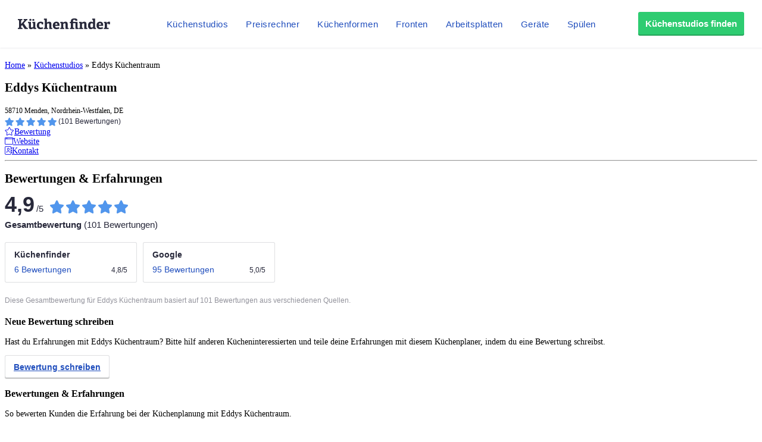

--- FILE ---
content_type: text/html;charset=UTF-8
request_url: https://www.kuechenfinder.com/kuechen/kuechenstudio/eddys-kuechentraum
body_size: 28604
content:
<!DOCTYPE html>
<!--[if IE 6]>
<html id="ie6" lang="de">
<![endif]-->
<!--[if IE 7]>
<html id="ie7" lang="de">
<![endif]-->
<!--[if IE 8]>
<html id="ie8" lang="de">
<![endif]-->
<!--[if !(IE 6) | !(IE 7) | !(IE 8)  ]><!-->
<html lang="de">
<!--<![endif]-->
<head>
	
  <meta charset="UTF-8" />

  
        <title>Eddys Küchentraum &raquo; Küchenfinder</title>
  
        
	
  	<meta http-equiv="X-UA-Compatible" content="IE=edge">
	<link rel="pingback" href="https://www.kuechenfinder.com/xmlrpc.php" />

		<!--[if lt IE 9]>
	<script src="https://www.kuechenfinder.com/wp-content/themes/Divi/js/html5.js" type="text/javascript"></script>
	<![endif]-->

	<script type="text/javascript">
		document.documentElement.className = 'js';
	</script>

  <style>.Button{display:inline-block;padding:11px 12px 13px;font-family:Arial,sans-serif;font-size:15px;font-weight:700;line-height:25px;text-align:center;text-decoration:none!important;letter-spacing:0;color:#27283a;box-shadow:inset 0 -2px 0 0 rgba(0,0,0,.2);border-radius:3px;border:1px solid #ebedf0;transition:all .3s linear;background-color:#fff}.Button:hover{transition:all .1s linear}@media (min-width:1080px){.Button{padding-top:7px;padding-bottom:8px}}.Button:focus{outline:none}.Button:active{transform:translateY(2px)}.Button--color-white{color:#204ebd!important;background-color:#fff;border-color:#ebedf0;transition-duration:.1s}.Button--color-white:not(:active){box-shadow:0 2px 0 0 rgba(0,0,0,.2)}.Button--color-white:focus,.Button--color-white:hover{border-color:rgba(32,78,189,.6);transition-duration:50ms}.Button--color-green{color:#fff!important;border-width:0;background-color:#2ecc71;transition-duration:.1s}.Button--color-green:focus,.Button--color-green:hover{border-color:rgba(32,78,189,.6);background-color:#32b163;transition-duration:50ms}.Button--block{display:block}.Button--small{padding:3px 10px 4px!important}.MenuButton{position:absolute;top:0;left:0;width:60px;height:60px;box-sizing:border-box;-moz-appearance:none;appearance:none;background-color:transparent!important;border:none;padding:0;opacity:1}@media (min-width:1080px){.MenuButton{display:none}}.MenuButton:focus{outline:none}.MenuButton--open>.MenuButton__line:first-child{transform:rotate(45deg) translate3d(4px,4px,0)}.MenuButton--open>.MenuButton__line:nth-child(2){opacity:0}.MenuButton--open>.MenuButton__line:nth-child(3){transform:rotate(-45deg) translate3d(3px,-3px,0)}.MenuButton__line{position:absolute;left:21px;display:block;height:2px;width:18px;background-color:#27283a;transition:all .3s cubic-bezier(.4,0,.2,1);transform-origin:center}.MenuButton__line:first-child{top:24px}.MenuButton__line:nth-child(2){top:29px}.MenuButton__line:nth-child(3){top:34px}.NavMenuItemSubMenu{display:-ms-flexbox;display:flex;-ms-flex-direction:column;flex-direction:column;width:360px;background-color:#fff;border:1px solid #edf4fd;box-shadow:0 5px 10px 0 rgba(0,0,0,.14),0 0 0 0 rgba(0,0,0,.2),0 2px 5px 0 rgba(0,0,0,.12);border-radius:3px;border-top-left-radius:0;border-top-right-radius:0}.NavMenuItemSubMenu__content{padding:15px}.NavMenuItemSubMenu__content-intro{display:-ms-flexbox;display:flex;text-decoration:none!important}.NavMenuItemSubMenu__content-intro-title{font-family:Arial,sans-serif;font-size:15px;font-weight:500;line-height:25px;letter-spacing:.5px;font-weight:700;letter-spacing:0;padding:0;margin:0;color:#27283a!important}.NavMenuItemSubMenu__content-intro-description{font-family:Arial,sans-serif;font-size:12px;font-weight:500;line-height:20px;-webkit-text-size-adjust:100%;letter-spacing:.5px;margin:0;color:#7d7e89}.NavMenuItemSubMenu__content-intro-cta{margin-top:10px}.NavMenuItemSubMenu__content-links{display:-ms-flexbox;display:flex;-ms-flex-direction:column;flex-direction:column;margin-top:20px;padding-top:10px;border-top:2px solid #f2f2f5}.NavMenuItemSubMenu__content-links-item{font-family:Arial,sans-serif;font-size:15px;font-weight:500;line-height:25px;letter-spacing:.5px;text-decoration:none!important;color:#204ebd!important;padding:5px 0}.NavMenuItemSubMenu__content-links-item:hover{text-decoration:underline!important}.NavMenuItemSubMenu__footer{display:block;font-family:Arial,sans-serif;font-size:15px;font-weight:500;line-height:25px;letter-spacing:.5px;padding:13px 15px 12px;text-decoration:none!important;color:#204ebd!important;text-align:center;background-color:#edf4fd}.NavMenuItemSubMenu__footer:hover{text-decoration:underline!important}.NavMenuItem{display:inline-block}.NavMenuItem-link{padding:31px 5px 28px;position:relative;margin:0;font-family:Arial,sans-serif;font-size:15px;font-weight:500;line-height:25px;letter-spacing:.5px;color:#204ebd!important;text-decoration:none!important;border-bottom:2px solid transparent}.NavMenuItem-link--active{border-bottom-color:#204ebd}.NavMenuItem-link:focus{background-color:#edf4fd}@media (min-width:1280px){.NavMenuItem-link{margin:0 15px;padding:31px 0 28px}}.NavMenuItem--subMenu{position:absolute;margin-top:27px}.OffCanvas--hidden>.OffCanvas__overlay{pointer-events:none;opacity:0}.OffCanvas--hidden>.OffCanvas__inner{transform:translateX(-100%);box-shadow:none}.OffCanvas__overlay{display:block;position:fixed;top:60px;left:0;right:0;width:100%;height:100%;border:none;background-color:rgba(0,0,0,.25);cursor:pointer;opacity:1;transition:opacity .3s linear;z-index:11}.OffCanvas__inner{top:60px;left:0;width:calc(100% - 40px);height:calc(100% - 60px);max-width:420px;position:fixed;z-index:12;background-color:#fff;box-shadow:0 10px 10px 0 rgba(39,40,58,.5);transition:transform .3s cubic-bezier(.4,0,.2,1);text-align:left;overflow-y:auto;-webkit-overflow-scrolling:touch}@media (min-width:1080px){.OffCanvas__inner{display:none}}.OffCanvas__cta{padding:40px 20px 20px;background:linear-gradient(160deg,#864260,#252e73);background-size:auto 100%,cover;background-position:100% 0,50%;background-repeat:no-repeat}.OffCanvas__cta-title{font-family:Arial,sans-serif;font-size:15px;font-weight:700;line-height:25px;margin:0!important;width:calc(100% - 100px);color:#fff;font-size:17px}.OffCanvas__cta-description{margin-top:15px;font-family:Arial,sans-serif;font-size:12px;font-weight:500;line-height:20px;-webkit-text-size-adjust:100%;letter-spacing:.5px;color:#fff}.OffCanvas__cta-link{display:block;margin-top:15px}.OffCanvas__main-menu{padding:0 20px}.OffCanvas__main-menu-item{display:block;display:-ms-flexbox;display:flex;-ms-flex-align:center;align-items:center;text-decoration:none!important;color:#204ebd!important;padding:17px 5px;border-bottom:1px solid rgba(39,40,58,.15)}.OffCanvas__main-menu-icon{display:inline-block;margin-left:auto;font-size:20px}.OffCanvas__small-menu{padding:20px}.OffCanvas__small-menu-item{display:block;text-decoration:none!important;color:#27283a!important;opacity:.6;padding:10px 5px;font-family:Arial,sans-serif;font-size:12px;font-weight:500;line-height:20px;-webkit-text-size-adjust:100%;letter-spacing:.5px}.QuickLinks{display:-ms-flexbox;display:flex;position:relative;width:100%;min-height:50px;overflow-x:auto;background-color:#edf4fd;-webkit-overflow-scrolling:touch}@media (min-width:1080px){.QuickLinks{display:none}}.QuickLinks--links{padding:8px 15px;display:-ms-flexbox;display:flex;-ms-flex-wrap:nowrap;flex-wrap:nowrap;margin:0 auto}.QuickLinks--links-item{white-space:nowrap}.QuickLinks--links-item:not(:last-child){margin-right:10px}.Nav{position:relative;z-index:10000}.Nav[data-reactroot]{height:110px}@media (min-width:1080px){.Nav[data-reactroot]{height:80px}}.Nav__inner{position:fixed;top:0;left:0;width:100%;box-sizing:border-box;background-color:#fff;box-shadow:0 2px 2px 0 rgba(39,40,58,.05);text-align:center;z-index:11;transition:transform .3s linear}@media (min-width:1080px){.Nav__inner{display:-ms-flexbox;display:flex;-ms-flex-align:center;align-items:center;text-align:left;padding:0 20px}}@media (min-width:1280px){.Nav__inner{padding-left:30px;padding-right:30px}}.Nav__inner--hidden{transform:translateY(-110px)}@media (min-width:1080px){.Nav__inner--hidden{transform:translateY(-130px)}}.Nav__logo,.Nav__logo-img{width:116px}@media (min-width:1080px){.Nav__logo,.Nav__logo-img{width:155px}}.Nav__logo{height:60px}.Nav__logo,.Nav__logo-wrapper{display:-ms-flexbox;display:flex;-ms-flex-align:center;align-items:center}.Nav__logo-wrapper{-ms-flex-positive:1;flex-grow:1;-ms-flex-pack:center;justify-content:center}@media (min-width:1080px){.Nav__logo-wrapper{-ms-flex-pack:start;justify-content:flex-start;height:80px}}.Nav__logo-img{position:relative;max-width:100%}.Nav__menu{display:none}@media (min-width:1080px){.Nav__menu{display:block}}.Nav__cta{display:none;-ms-flex-positive:1;flex-grow:1;text-align:right;-ms-flex-preferred-size:116px;flex-basis:116px;height:80px;-ms-flex-pack:end;justify-content:flex-end}@media (min-width:1080px){.Nav__cta{display:-ms-flexbox;display:flex;-ms-flex-align:center;align-items:center;-ms-flex-preferred-size:155px;flex-basis:155px}}</style>  
          <!-- Google Tag Manager -->
        <script>(function(w,d,s,l,i){w[l]=w[l]||[];w[l].push({'gtm.start':
          new Date().getTime(),event:'gtm.js'});var f=d.getElementsByTagName(s)[0],
          j=d.createElement(s),dl=l!='dataLayer'?'&l='+l:'';j.async=true;j.src=
          'https://www.googletagmanager.com/gtm.js?id='+i+dl;f.parentNode.insertBefore(j,f);
        })(window,document,'script','dataLayer','GTM-WW8WDHJ');</script>
        <!-- End Google Tag Manager -->        <!-- Google tag (gtag.js) -->
        <script async src="https://www.googletagmanager.com/gtag/js?id=G-FRGLFKYDNW"></script>
        <script>
          window.dataLayer = window.dataLayer || [];
          function gtag(){dataLayer.push(arguments);}
          gtag('js', new Date());
          gtag('config', 'G-FRGLFKYDNW');
        </script><meta name='robots' content='index, follow, max-image-preview:large, max-snippet:-1, max-video-preview:-1' />
<script type="text/javascript">
			let jqueryParams=[],jQuery=function(r){return jqueryParams=[...jqueryParams,r],jQuery},$=function(r){return jqueryParams=[...jqueryParams,r],$};window.jQuery=jQuery,window.$=jQuery;let customHeadScripts=!1;jQuery.fn=jQuery.prototype={},$.fn=jQuery.prototype={},jQuery.noConflict=function(r){if(window.jQuery)return jQuery=window.jQuery,$=window.jQuery,customHeadScripts=!0,jQuery.noConflict},jQuery.ready=function(r){jqueryParams=[...jqueryParams,r]},$.ready=function(r){jqueryParams=[...jqueryParams,r]},jQuery.load=function(r){jqueryParams=[...jqueryParams,r]},$.load=function(r){jqueryParams=[...jqueryParams,r]},jQuery.fn.ready=function(r){jqueryParams=[...jqueryParams,r]},$.fn.ready=function(r){jqueryParams=[...jqueryParams,r]};</script>
	<!-- This site is optimized with the Yoast SEO plugin v26.1 - https://yoast.com/wordpress/plugins/seo/ -->
	<title>Eddys Küchentraum - Küchenfinder</title>
	<link rel="canonical" href="https://www.kuechenfinder.com/kuechen/kuechenstudio/eddys-kuechentraum" />
	<meta property="og:locale" content="de_DE" />
	<meta property="og:type" content="article" />
	<meta property="og:title" content="Küchenstudio Detail - Küchenfinder" />
	<meta property="og:url" content="https://www.kuechenfinder.com/kuechen/kuechenstudio/eddys-kuechentraum" />
	<meta property="og:site_name" content="Küchenfinder" />
	<meta property="article:modified_time" content="2017-02-13T10:36:31+00:00" />
	<meta name="twitter:card" content="summary_large_image" />
	<script type="application/ld+json" class="yoast-schema-graph">{"@context":"https://schema.org","@graph":[{"@type":"WebPage","@id":"https://www.kuechenfinder.com/kuechen/kuechenstudio","url":"https://www.kuechenfinder.com/kuechen/kuechenstudio","name":"Küchenstudio Detail - Küchenfinder","isPartOf":{"@id":"https://www.kuechenfinder.com/#website"},"datePublished":"2016-07-05T13:33:52+00:00","dateModified":"2017-02-13T10:36:31+00:00","breadcrumb":{"@id":"https://www.kuechenfinder.com/kuechen/kuechenstudio#breadcrumb"},"inLanguage":"de","potentialAction":[{"@type":"ReadAction","target":["https://www.kuechenfinder.com/kuechen/kuechenstudio"]}]},{"@type":"BreadcrumbList","@id":"https://www.kuechenfinder.com/kuechen/kuechenstudio#breadcrumb","itemListElement":[{"@type":"ListItem","position":1,"name":"Startseite","item":"https://www.kuechenfinder.com/"},{"@type":"ListItem","position":2,"name":"Küchenexperten finden","item":"https://www.kuechenfinder.com/kuechen"},{"@type":"ListItem","position":3,"name":"Eddys Küchentraum"}]},{"@type":"WebSite","@id":"https://www.kuechenfinder.com/#website","url":"https://www.kuechenfinder.com/","name":"Küchenfinder","description":"","potentialAction":[{"@type":"SearchAction","target":{"@type":"EntryPoint","urlTemplate":"https://www.kuechenfinder.com/?s={search_term_string}"},"query-input":{"@type":"PropertyValueSpecification","valueRequired":true,"valueName":"search_term_string"}}],"inLanguage":"de"}]}</script>
	<!-- / Yoast SEO plugin. -->


<meta property="og:image" content="https://www.kuechenfinder.com/wp-content/uploads/sabai/thumbnails/1400b05d5a70c785d927817039396991.png"/><meta name="twitter:image:src" content="https://www.kuechenfinder.com/wp-content/uploads/sabai/thumbnails/1400b05d5a70c785d927817039396991.png"/><link rel='dns-prefetch' href='//unpkg.com' />
<link rel='dns-prefetch' href='//www.kuechenfinder.com' />
<link rel='dns-prefetch' href='//maps.googleapis.com' />
<link rel='dns-prefetch' href='//ajax.googleapis.com' />
<link rel='dns-prefetch' href='//pro.fontawesome.com' />
<link rel="alternate" type="application/rss+xml" title="Küchenfinder &raquo; Feed" href="https://www.kuechenfinder.com/feed" />
<link rel="alternate" type="application/rss+xml" title="Küchenfinder &raquo; Kommentar-Feed" href="https://www.kuechenfinder.com/comments/feed" />
<link rel="alternate" type="application/rss+xml" title="Küchenfinder &raquo; Eddys Küchentraum Kommentar-Feed" href="https://www.kuechenfinder.com/kuechen/kuechenstudio/feed" />
<meta content="Divi Child Theme v.4.0.0" name="generator"/><link rel='stylesheet' id='widget-profile-shop-rating-summary-0-css' href='https://www.kuechenfinder.com/widget-profile-shop/static/dist/RatingSummaryWidget-bundle-128379ddc68b8af8d32c.css' type='text/css' media='' />
<link rel='stylesheet' id='sabai-css' href='https://www.kuechenfinder.com/wp-content/plugins/sabai/assets/css/main.min.css?ver=6.8.3' type='text/css' media='screen' />
<link rel='stylesheet' id='sabai-directory-css' href='https://www.kuechenfinder.com/wp-content/plugins/sabai-directory/assets/css/main.min.css?ver=6.8.3' type='text/css' media='screen' />
<link rel='stylesheet' id='jquery-ui-css' href='//ajax.googleapis.com/ajax/libs/jqueryui/1.13.3/themes/ui-lightness/jquery-ui.min.css?ver=6.8.3' type='text/css' media='all' />
<link rel='stylesheet' id='jquery-bxslider-css' href='https://www.kuechenfinder.com/wp-content/plugins/sabai/assets/css/jquery.bxslider.min.css?ver=6.8.3' type='text/css' media='screen' />
<link rel='stylesheet' id='sabai-font-awesome-css' href='https://www.kuechenfinder.com/wp-content/plugins/sabai/assets/css/font-awesome.min.css?ver=6.8.3' type='text/css' media='screen' />
<link rel='stylesheet' id='widget-profile-shop-opening-hours-0-css' href='https://www.kuechenfinder.com/widget-profile-shop/static/dist/OpeningHoursWidget-bundle-128379ddc68b8af8d32c.css' type='text/css' media='' />
<link rel='stylesheet' id='sabai-googlemaps-css' href='https://www.kuechenfinder.com/wp-content/plugins/sabai-googlemaps/assets/css/main.min.css?ver=6.8.3' type='text/css' media='screen' />
<link rel='stylesheet' id='sabai-paidlistings-css' href='https://www.kuechenfinder.com/wp-content/plugins/sabai-paidlistings/assets/css/main.min.css?ver=6.8.3' type='text/css' media='screen' />
<link rel='stylesheet' id='fa5-css' href='https://pro.fontawesome.com/releases/v5.5.0/css/all.css?ver=6.8.3' type='text/css' media='all' />
<style id='wp-block-library-theme-inline-css' type='text/css'>
.wp-block-audio :where(figcaption){color:#555;font-size:13px;text-align:center}.is-dark-theme .wp-block-audio :where(figcaption){color:#ffffffa6}.wp-block-audio{margin:0 0 1em}.wp-block-code{border:1px solid #ccc;border-radius:4px;font-family:Menlo,Consolas,monaco,monospace;padding:.8em 1em}.wp-block-embed :where(figcaption){color:#555;font-size:13px;text-align:center}.is-dark-theme .wp-block-embed :where(figcaption){color:#ffffffa6}.wp-block-embed{margin:0 0 1em}.blocks-gallery-caption{color:#555;font-size:13px;text-align:center}.is-dark-theme .blocks-gallery-caption{color:#ffffffa6}:root :where(.wp-block-image figcaption){color:#555;font-size:13px;text-align:center}.is-dark-theme :root :where(.wp-block-image figcaption){color:#ffffffa6}.wp-block-image{margin:0 0 1em}.wp-block-pullquote{border-bottom:4px solid;border-top:4px solid;color:currentColor;margin-bottom:1.75em}.wp-block-pullquote cite,.wp-block-pullquote footer,.wp-block-pullquote__citation{color:currentColor;font-size:.8125em;font-style:normal;text-transform:uppercase}.wp-block-quote{border-left:.25em solid;margin:0 0 1.75em;padding-left:1em}.wp-block-quote cite,.wp-block-quote footer{color:currentColor;font-size:.8125em;font-style:normal;position:relative}.wp-block-quote:where(.has-text-align-right){border-left:none;border-right:.25em solid;padding-left:0;padding-right:1em}.wp-block-quote:where(.has-text-align-center){border:none;padding-left:0}.wp-block-quote.is-large,.wp-block-quote.is-style-large,.wp-block-quote:where(.is-style-plain){border:none}.wp-block-search .wp-block-search__label{font-weight:700}.wp-block-search__button{border:1px solid #ccc;padding:.375em .625em}:where(.wp-block-group.has-background){padding:1.25em 2.375em}.wp-block-separator.has-css-opacity{opacity:.4}.wp-block-separator{border:none;border-bottom:2px solid;margin-left:auto;margin-right:auto}.wp-block-separator.has-alpha-channel-opacity{opacity:1}.wp-block-separator:not(.is-style-wide):not(.is-style-dots){width:100px}.wp-block-separator.has-background:not(.is-style-dots){border-bottom:none;height:1px}.wp-block-separator.has-background:not(.is-style-wide):not(.is-style-dots){height:2px}.wp-block-table{margin:0 0 1em}.wp-block-table td,.wp-block-table th{word-break:normal}.wp-block-table :where(figcaption){color:#555;font-size:13px;text-align:center}.is-dark-theme .wp-block-table :where(figcaption){color:#ffffffa6}.wp-block-video :where(figcaption){color:#555;font-size:13px;text-align:center}.is-dark-theme .wp-block-video :where(figcaption){color:#ffffffa6}.wp-block-video{margin:0 0 1em}:root :where(.wp-block-template-part.has-background){margin-bottom:0;margin-top:0;padding:1.25em 2.375em}
</style>
<style id='global-styles-inline-css' type='text/css'>
:root{--wp--preset--aspect-ratio--square: 1;--wp--preset--aspect-ratio--4-3: 4/3;--wp--preset--aspect-ratio--3-4: 3/4;--wp--preset--aspect-ratio--3-2: 3/2;--wp--preset--aspect-ratio--2-3: 2/3;--wp--preset--aspect-ratio--16-9: 16/9;--wp--preset--aspect-ratio--9-16: 9/16;--wp--preset--color--black: #000000;--wp--preset--color--cyan-bluish-gray: #abb8c3;--wp--preset--color--white: #ffffff;--wp--preset--color--pale-pink: #f78da7;--wp--preset--color--vivid-red: #cf2e2e;--wp--preset--color--luminous-vivid-orange: #ff6900;--wp--preset--color--luminous-vivid-amber: #fcb900;--wp--preset--color--light-green-cyan: #7bdcb5;--wp--preset--color--vivid-green-cyan: #00d084;--wp--preset--color--pale-cyan-blue: #8ed1fc;--wp--preset--color--vivid-cyan-blue: #0693e3;--wp--preset--color--vivid-purple: #9b51e0;--wp--preset--gradient--vivid-cyan-blue-to-vivid-purple: linear-gradient(135deg,rgba(6,147,227,1) 0%,rgb(155,81,224) 100%);--wp--preset--gradient--light-green-cyan-to-vivid-green-cyan: linear-gradient(135deg,rgb(122,220,180) 0%,rgb(0,208,130) 100%);--wp--preset--gradient--luminous-vivid-amber-to-luminous-vivid-orange: linear-gradient(135deg,rgba(252,185,0,1) 0%,rgba(255,105,0,1) 100%);--wp--preset--gradient--luminous-vivid-orange-to-vivid-red: linear-gradient(135deg,rgba(255,105,0,1) 0%,rgb(207,46,46) 100%);--wp--preset--gradient--very-light-gray-to-cyan-bluish-gray: linear-gradient(135deg,rgb(238,238,238) 0%,rgb(169,184,195) 100%);--wp--preset--gradient--cool-to-warm-spectrum: linear-gradient(135deg,rgb(74,234,220) 0%,rgb(151,120,209) 20%,rgb(207,42,186) 40%,rgb(238,44,130) 60%,rgb(251,105,98) 80%,rgb(254,248,76) 100%);--wp--preset--gradient--blush-light-purple: linear-gradient(135deg,rgb(255,206,236) 0%,rgb(152,150,240) 100%);--wp--preset--gradient--blush-bordeaux: linear-gradient(135deg,rgb(254,205,165) 0%,rgb(254,45,45) 50%,rgb(107,0,62) 100%);--wp--preset--gradient--luminous-dusk: linear-gradient(135deg,rgb(255,203,112) 0%,rgb(199,81,192) 50%,rgb(65,88,208) 100%);--wp--preset--gradient--pale-ocean: linear-gradient(135deg,rgb(255,245,203) 0%,rgb(182,227,212) 50%,rgb(51,167,181) 100%);--wp--preset--gradient--electric-grass: linear-gradient(135deg,rgb(202,248,128) 0%,rgb(113,206,126) 100%);--wp--preset--gradient--midnight: linear-gradient(135deg,rgb(2,3,129) 0%,rgb(40,116,252) 100%);--wp--preset--font-size--small: 13px;--wp--preset--font-size--medium: 20px;--wp--preset--font-size--large: 36px;--wp--preset--font-size--x-large: 42px;--wp--preset--spacing--20: 0.44rem;--wp--preset--spacing--30: 0.67rem;--wp--preset--spacing--40: 1rem;--wp--preset--spacing--50: 1.5rem;--wp--preset--spacing--60: 2.25rem;--wp--preset--spacing--70: 3.38rem;--wp--preset--spacing--80: 5.06rem;--wp--preset--shadow--natural: 6px 6px 9px rgba(0, 0, 0, 0.2);--wp--preset--shadow--deep: 12px 12px 50px rgba(0, 0, 0, 0.4);--wp--preset--shadow--sharp: 6px 6px 0px rgba(0, 0, 0, 0.2);--wp--preset--shadow--outlined: 6px 6px 0px -3px rgba(255, 255, 255, 1), 6px 6px rgba(0, 0, 0, 1);--wp--preset--shadow--crisp: 6px 6px 0px rgba(0, 0, 0, 1);}:root { --wp--style--global--content-size: 823px;--wp--style--global--wide-size: 1080px; }:where(body) { margin: 0; }.wp-site-blocks > .alignleft { float: left; margin-right: 2em; }.wp-site-blocks > .alignright { float: right; margin-left: 2em; }.wp-site-blocks > .aligncenter { justify-content: center; margin-left: auto; margin-right: auto; }:where(.is-layout-flex){gap: 0.5em;}:where(.is-layout-grid){gap: 0.5em;}.is-layout-flow > .alignleft{float: left;margin-inline-start: 0;margin-inline-end: 2em;}.is-layout-flow > .alignright{float: right;margin-inline-start: 2em;margin-inline-end: 0;}.is-layout-flow > .aligncenter{margin-left: auto !important;margin-right: auto !important;}.is-layout-constrained > .alignleft{float: left;margin-inline-start: 0;margin-inline-end: 2em;}.is-layout-constrained > .alignright{float: right;margin-inline-start: 2em;margin-inline-end: 0;}.is-layout-constrained > .aligncenter{margin-left: auto !important;margin-right: auto !important;}.is-layout-constrained > :where(:not(.alignleft):not(.alignright):not(.alignfull)){max-width: var(--wp--style--global--content-size);margin-left: auto !important;margin-right: auto !important;}.is-layout-constrained > .alignwide{max-width: var(--wp--style--global--wide-size);}body .is-layout-flex{display: flex;}.is-layout-flex{flex-wrap: wrap;align-items: center;}.is-layout-flex > :is(*, div){margin: 0;}body .is-layout-grid{display: grid;}.is-layout-grid > :is(*, div){margin: 0;}body{padding-top: 0px;padding-right: 0px;padding-bottom: 0px;padding-left: 0px;}:root :where(.wp-element-button, .wp-block-button__link){background-color: #32373c;border-width: 0;color: #fff;font-family: inherit;font-size: inherit;line-height: inherit;padding: calc(0.667em + 2px) calc(1.333em + 2px);text-decoration: none;}.has-black-color{color: var(--wp--preset--color--black) !important;}.has-cyan-bluish-gray-color{color: var(--wp--preset--color--cyan-bluish-gray) !important;}.has-white-color{color: var(--wp--preset--color--white) !important;}.has-pale-pink-color{color: var(--wp--preset--color--pale-pink) !important;}.has-vivid-red-color{color: var(--wp--preset--color--vivid-red) !important;}.has-luminous-vivid-orange-color{color: var(--wp--preset--color--luminous-vivid-orange) !important;}.has-luminous-vivid-amber-color{color: var(--wp--preset--color--luminous-vivid-amber) !important;}.has-light-green-cyan-color{color: var(--wp--preset--color--light-green-cyan) !important;}.has-vivid-green-cyan-color{color: var(--wp--preset--color--vivid-green-cyan) !important;}.has-pale-cyan-blue-color{color: var(--wp--preset--color--pale-cyan-blue) !important;}.has-vivid-cyan-blue-color{color: var(--wp--preset--color--vivid-cyan-blue) !important;}.has-vivid-purple-color{color: var(--wp--preset--color--vivid-purple) !important;}.has-black-background-color{background-color: var(--wp--preset--color--black) !important;}.has-cyan-bluish-gray-background-color{background-color: var(--wp--preset--color--cyan-bluish-gray) !important;}.has-white-background-color{background-color: var(--wp--preset--color--white) !important;}.has-pale-pink-background-color{background-color: var(--wp--preset--color--pale-pink) !important;}.has-vivid-red-background-color{background-color: var(--wp--preset--color--vivid-red) !important;}.has-luminous-vivid-orange-background-color{background-color: var(--wp--preset--color--luminous-vivid-orange) !important;}.has-luminous-vivid-amber-background-color{background-color: var(--wp--preset--color--luminous-vivid-amber) !important;}.has-light-green-cyan-background-color{background-color: var(--wp--preset--color--light-green-cyan) !important;}.has-vivid-green-cyan-background-color{background-color: var(--wp--preset--color--vivid-green-cyan) !important;}.has-pale-cyan-blue-background-color{background-color: var(--wp--preset--color--pale-cyan-blue) !important;}.has-vivid-cyan-blue-background-color{background-color: var(--wp--preset--color--vivid-cyan-blue) !important;}.has-vivid-purple-background-color{background-color: var(--wp--preset--color--vivid-purple) !important;}.has-black-border-color{border-color: var(--wp--preset--color--black) !important;}.has-cyan-bluish-gray-border-color{border-color: var(--wp--preset--color--cyan-bluish-gray) !important;}.has-white-border-color{border-color: var(--wp--preset--color--white) !important;}.has-pale-pink-border-color{border-color: var(--wp--preset--color--pale-pink) !important;}.has-vivid-red-border-color{border-color: var(--wp--preset--color--vivid-red) !important;}.has-luminous-vivid-orange-border-color{border-color: var(--wp--preset--color--luminous-vivid-orange) !important;}.has-luminous-vivid-amber-border-color{border-color: var(--wp--preset--color--luminous-vivid-amber) !important;}.has-light-green-cyan-border-color{border-color: var(--wp--preset--color--light-green-cyan) !important;}.has-vivid-green-cyan-border-color{border-color: var(--wp--preset--color--vivid-green-cyan) !important;}.has-pale-cyan-blue-border-color{border-color: var(--wp--preset--color--pale-cyan-blue) !important;}.has-vivid-cyan-blue-border-color{border-color: var(--wp--preset--color--vivid-cyan-blue) !important;}.has-vivid-purple-border-color{border-color: var(--wp--preset--color--vivid-purple) !important;}.has-vivid-cyan-blue-to-vivid-purple-gradient-background{background: var(--wp--preset--gradient--vivid-cyan-blue-to-vivid-purple) !important;}.has-light-green-cyan-to-vivid-green-cyan-gradient-background{background: var(--wp--preset--gradient--light-green-cyan-to-vivid-green-cyan) !important;}.has-luminous-vivid-amber-to-luminous-vivid-orange-gradient-background{background: var(--wp--preset--gradient--luminous-vivid-amber-to-luminous-vivid-orange) !important;}.has-luminous-vivid-orange-to-vivid-red-gradient-background{background: var(--wp--preset--gradient--luminous-vivid-orange-to-vivid-red) !important;}.has-very-light-gray-to-cyan-bluish-gray-gradient-background{background: var(--wp--preset--gradient--very-light-gray-to-cyan-bluish-gray) !important;}.has-cool-to-warm-spectrum-gradient-background{background: var(--wp--preset--gradient--cool-to-warm-spectrum) !important;}.has-blush-light-purple-gradient-background{background: var(--wp--preset--gradient--blush-light-purple) !important;}.has-blush-bordeaux-gradient-background{background: var(--wp--preset--gradient--blush-bordeaux) !important;}.has-luminous-dusk-gradient-background{background: var(--wp--preset--gradient--luminous-dusk) !important;}.has-pale-ocean-gradient-background{background: var(--wp--preset--gradient--pale-ocean) !important;}.has-electric-grass-gradient-background{background: var(--wp--preset--gradient--electric-grass) !important;}.has-midnight-gradient-background{background: var(--wp--preset--gradient--midnight) !important;}.has-small-font-size{font-size: var(--wp--preset--font-size--small) !important;}.has-medium-font-size{font-size: var(--wp--preset--font-size--medium) !important;}.has-large-font-size{font-size: var(--wp--preset--font-size--large) !important;}.has-x-large-font-size{font-size: var(--wp--preset--font-size--x-large) !important;}
:where(.wp-block-post-template.is-layout-flex){gap: 1.25em;}:where(.wp-block-post-template.is-layout-grid){gap: 1.25em;}
:where(.wp-block-columns.is-layout-flex){gap: 2em;}:where(.wp-block-columns.is-layout-grid){gap: 2em;}
:root :where(.wp-block-pullquote){font-size: 1.5em;line-height: 1.6;}
</style>
<link rel='stylesheet' id='contact-form-7-css' href='https://www.kuechenfinder.com/wp-content/plugins/contact-form-7/includes/css/styles.css?ver=6.1.2' type='text/css' media='all' />
<link rel='stylesheet' id='divi-child-style-css' href='https://www.kuechenfinder.com/wp-content/themes/Divi-Child/style.css?ver=6.8.3' type='text/css' media='all' />
<link rel='stylesheet' id='shop-profile-css' href='https://www.kuechenfinder.com/wp-content/themes/Divi-Child/style-shop-profile.css?ver=6.8.3' type='text/css' media='all' />
<script type="text/javascript" src="https://www.kuechenfinder.com/wp-includes/js/jquery/jquery.min.js?ver=3.7.1" id="jquery-core-js"></script>
<script defer type="text/javascript" src="https://www.kuechenfinder.com/wp-includes/js/jquery/jquery-migrate.min.js?ver=3.4.1" id="jquery-migrate-js"></script>
<script type="text/javascript" id="jquery-js-after">
/* <![CDATA[ */
jqueryParams.length&&$.each(jqueryParams,function(e,r){if("function"==typeof r){var n=String(r);n.replace("$","jQuery");var a=new Function("return "+n)();$(document).ready(a)}});
/* ]]> */
</script>
<script defer type="text/javascript" src="https://unpkg.com/sticky-sidebar@3.3.1/dist/jquery.sticky-sidebar.min.js?ver=6.8.3" id="sticky-sidebar-js"></script>
<!--[if lt IE 8]>
<script defer type="text/javascript" src="https://www.kuechenfinder.com/wp-includes/js/json2.min.js?ver=2015-05-03" id="json2-js"></script>
<![endif]-->
<script defer type="text/javascript" src="https://www.kuechenfinder.com/wp-content/plugins/sabai/assets/js/bootstrap.min.js" id="sabai-bootstrap-js"></script>
<script defer type="text/javascript" src="https://www.kuechenfinder.com/wp-content/plugins/sabai/assets/js/bootstrap-growl.min.js" id="sabai-bootstrap-growl-js"></script>
<script defer type="text/javascript" src="https://www.kuechenfinder.com/wp-content/plugins/sabai/assets/js/jquery.scrollTo.min.js" id="jquery-scrollto-js"></script>
<script defer type="text/javascript" src="https://www.kuechenfinder.com/wp-content/plugins/sabai/assets/js/jquery-ajaxreadystate.min.js" id="jquery-ajaxreadystate-js"></script>
<script defer type="text/javascript" src="https://www.kuechenfinder.com/wp-content/plugins/sabai/assets/js/sabai.min.js" id="sabai-js"></script>
<script defer type="text/javascript" src="https://www.kuechenfinder.com/wp-content/plugins/sabai/assets/js/autosize.min.js" id="autosize-js"></script>
<script defer type="text/javascript" src="https://www.kuechenfinder.com/wp-content/plugins/sabai/assets/js/jquery.coo_kie.min.js" id="jquery-cookie-js"></script>
<script defer type="text/javascript" src="https://www.kuechenfinder.com/wp-content/plugins/sabai/assets/js/jquery.bxslider.min.js" id="jquery-bxslider-js"></script>
<script defer type="text/javascript" src="//maps.googleapis.com/maps/api/js?v=3.33&amp;key=AIzaSyAlHouv2FGqU5-eezPqkjCW6mRPfvAd0aI&amp;libraries=places&amp;language=de" id="sabai-googlemaps-js"></script>
<script defer type="text/javascript" src="https://www.kuechenfinder.com/wp-content/plugins/sabai-googlemaps/assets/js/infobox.min.js" id="sabai-googlemaps-infobox-js"></script>
<script defer type="text/javascript" src="https://www.kuechenfinder.com/wp-content/plugins/sabai-googlemaps/assets/js/sabai-googlemaps-map.min.js" id="sabai-googlemaps-map-js"></script>
<link rel="https://api.w.org/" href="https://www.kuechenfinder.com/wp-json/" /><link rel="alternate" title="JSON" type="application/json" href="https://www.kuechenfinder.com/wp-json/wp/v2/pages/3739" /><link rel="EditURI" type="application/rsd+xml" title="RSD" href="https://www.kuechenfinder.com/xmlrpc.php?rsd" />
<meta name="generator" content="WordPress 6.8.3" />
<link rel='shortlink' href='https://www.kuechenfinder.com/?p=3739' />
<link rel="alternate" title="oEmbed (JSON)" type="application/json+oembed" href="https://www.kuechenfinder.com/wp-json/oembed/1.0/embed?url=https%3A%2F%2Fwww.kuechenfinder.com%2Fkuechen%2Fkuechenstudio" />
<link rel="alternate" title="oEmbed (XML)" type="text/xml+oembed" href="https://www.kuechenfinder.com/wp-json/oembed/1.0/embed?url=https%3A%2F%2Fwww.kuechenfinder.com%2Fkuechen%2Fkuechenstudio&#038;format=xml" />
<meta name="viewport" content="width=device-width, initial-scale=1.0, maximum-scale=1.0, user-scalable=0" />
      
    
      
    
      
    
      
    
      
    <meta name="google-site-verification" content="G7lJdXIR5DZIy8sinLyxNzhrQM-N_Uq5poinkepCOcE">
<meta property="og:image" content="https://www.kuechenfinder.com/wp-content/uploads/2015/08/kuechenfinder-fb.png">
<script src="//use.typekit.net/jby6ksz.js"></script>
<script>try{Typekit.load({ async: true });}catch(e){}</script>
<!-- Pinterest Start --><link rel="icon" href="https://www.kuechenfinder.com/wp-content/uploads/2019/03/cropped-kfi-icon-60-32x32.png" sizes="32x32" />
<link rel="icon" href="https://www.kuechenfinder.com/wp-content/uploads/2019/03/cropped-kfi-icon-60-192x192.png" sizes="192x192" />
<link rel="apple-touch-icon" href="https://www.kuechenfinder.com/wp-content/uploads/2019/03/cropped-kfi-icon-60-180x180.png" />
<meta name="msapplication-TileImage" content="https://www.kuechenfinder.com/wp-content/uploads/2019/03/cropped-kfi-icon-60-270x270.png" />
<link rel="stylesheet" id="et-divi-customizer-global-cached-inline-styles" href="https://www.kuechenfinder.com/wp-content/et-cache/1/1/global/et-divi-customizer-global.min.css?ver=1769109504" />
	<meta name="p:domain_verify" content="601c478220bf4b4a09dd81ad86b15398"/>
	<script id="mcjs">!function(c,h,i,m,p){m=c.createElement(h),p=c.getElementsByTagName(h)[0],m.async=1,m.src=i,p.parentNode.insertBefore(m,p)}(document,"script","https://chimpstatic.com/mcjs-connected/js/users/2dadc1c434a74df72c3ee0ccc/3deb3b9c8c1bff9dd83df25d7.js");</script>
  <!-- Google AdManager START -->
  <script async src="https://securepubads.g.doubleclick.net/tag/js/gpt.js"></script>
  <script>
    window.googletag = window.googletag || {cmd: []};
    googletag.cmd.push(function() {
      googletag.defineSlot('/1064468/kfi-MediumRectangle-Sidebar', [300, 250], 'div-gpt-ad-1572419890667-0').addService(googletag.pubads());
      googletag.pubads().enableSingleRequest();
      googletag.pubads().collapseEmptyDivs();
      googletag.enableServices();
    });
  </script>
  <!-- Google AdManager END -->
</head>
<body class="wp-singular page-template page-template-page-template-kfi-profiles page-template-page-template-kfi-profiles-php page page-id-3739 page-child parent-pageid-161 wp-theme-Divi wp-child-theme-Divi-Child et_pb_button_helper_class et_fixed_nav et_show_nav et_primary_nav_dropdown_animation_fade et_secondary_nav_dropdown_animation_fade et_header_style_left et_pb_footer_columns4 et_cover_background et_pb_gutter osx et_pb_gutters3 et_pb_pagebuilder_layout et_no_sidebar et_divi_theme et-db sabai-entity-id-5008 sabai-entity-bundle-name-directory_listing sabai-entity-bundle-type-directory_listing">
      <!-- Google Tag Manager (noscript) -->
    <noscript><iframe src="https://www.googletagmanager.com/ns.html?id=GTM-WW8WDHJ"
    height="0" width="0" style="display:none;visibility:hidden"></iframe></noscript>
    <!-- End Google Tag Manager (noscript) -->	<div id="page-container">


<script defer type="text/javascript" src="https://unpkg.com/react@16.8.6/umd/react.production.min.js"></script>
<script defer type="text/javascript" src="https://unpkg.com/react-dom@16.8.6/umd/react-dom.production.min.js"></script>

<!-- Nav -->
<div class="Nav"><div class="Nav" data-reactroot=""><header class="Nav__inner"><button aria-label="Navigation öffnen" class="MenuButton" type="button"><span class="MenuButton__line"></span><span class="MenuButton__line"></span><span class="MenuButton__line"></span></button><div class="Nav__logo-wrapper"><a class="Nav__logo" href="//www.kuechenfinder.com"><img alt="Küchenfinder" class="Nav__logo-img" src="[data-uri]"/></a></div><nav class="Nav__menu"><div class="NavMenuItem"><a class="NavMenuItem-link" href="//www.kuechenfinder.com/kuechenplanung">Küchenstudios</a></div><div class="NavMenuItem"><a class="NavMenuItem-link" href="//magazin.kuechenfinder.com/kosten-fuer-neue-kueche-durchschnittlicher-preis-berechnen">Preisrechner</a></div><div class="NavMenuItem"><a class="NavMenuItem-link" href="//magazin.kuechenfinder.com/kuechenformen-vergleich-ideen-kuechenplanung-kuechenzeile-kochinsel">Küchenformen</a></div><div class="NavMenuItem"><a class="NavMenuItem-link" href="//magazin.kuechenfinder.com/ratgeber-kuechenfronten-und-schraenke-materialien-griffe-schranktypen-oeffnungsysteme">Fronten</a></div><div class="NavMenuItem"><a class="NavMenuItem-link" href="//magazin.kuechenfinder.com/ratgeber-arbeitsplatten-material-preise-masse-und-design">Arbeitsplatten</a></div><div class="NavMenuItem"><a class="NavMenuItem-link" href="//magazin.kuechenfinder.com/ratgeber-elektrogeraete-fuer-die-kueche-kochfeld-kuehlschrank-dunstabzug-backofen-co">Geräte</a></div><div class="NavMenuItem"><a class="NavMenuItem-link" href="//magazin.kuechenfinder.com/ratgeber-spuelen-alles-ueber-spuelen-formen-einbauarten-material-und-armaturen">Spülen</a></div></nav><div class="Nav__cta"><a class="Button Nav__cta-link Button--color-green" href="//www.kuechenfinder.com/kuechenplanung">Küchenstudios finden</a></div><div class="QuickLinks"><nav class="QuickLinks--links"><a class="Button QuickLinks--links-item Button--color-white Button--small" href="//www.kuechenfinder.com/kuechenplanung">Küchenstudios</a><a class="Button QuickLinks--links-item Button--color-white Button--small" href="//magazin.kuechenfinder.com/kosten-fuer-neue-kueche-durchschnittlicher-preis-berechnen">Preisrechner</a><a class="Button QuickLinks--links-item Button--color-white Button--small" href="//magazin.kuechenfinder.com/kuechenformen-vergleich-ideen-kuechenplanung-kuechenzeile-kochinsel">Küchenformen</a><a class="Button QuickLinks--links-item Button--color-white Button--small" href="//magazin.kuechenfinder.com/ratgeber-kuechenfronten-und-schraenke-materialien-griffe-schranktypen-oeffnungsysteme">Fronten</a><a class="Button QuickLinks--links-item Button--color-white Button--small" href="//magazin.kuechenfinder.com/ratgeber-arbeitsplatten-material-preise-masse-und-design">Arbeitsplatten</a><a class="Button QuickLinks--links-item Button--color-white Button--small" href="//magazin.kuechenfinder.com/ratgeber-elektrogeraete-fuer-die-kueche-kochfeld-kuehlschrank-dunstabzug-backofen-co">Geräte</a><a class="Button QuickLinks--links-item Button--color-white Button--small" href="//magazin.kuechenfinder.com/ratgeber-spuelen-alles-ueber-spuelen-formen-einbauarten-material-und-armaturen">Spülen</a></nav></div></header><div class="OffCanvas OffCanvas--hidden"><button aria-label="Navigation schließen" class="OffCanvas__overlay" type="button"></button><div aria-hidden="true" class="OffCanvas__inner"><div class="OffCanvas__cta"><h2 class="OffCanvas__cta-title">Die besten Küchenanbieter in deiner Nähe</h2><p class="OffCanvas__cta-description">Auf Küchenfinder entdeckst du die besten Anbieter für deine Küchenplanung.</p><a class="Button OffCanvas__cta-link Button--color-green Button--block" href="//www.kuechenfinder.com/kuechenplanung" tabindex="-1">Küchenstudios finden</a></div><nav class="OffCanvas__main-menu"><a class="OffCanvas__main-menu-item" href="//www.kuechenfinder.com/kuechenplanung" tabindex="-1">Küchenstudios<span aria-hidden="true" class="fa fa-angle-right OffCanvas__main-menu-icon Icon"></span></a><a class="OffCanvas__main-menu-item" href="//magazin.kuechenfinder.com/kosten-fuer-neue-kueche-durchschnittlicher-preis-berechnen" tabindex="-1">Preisrechner<span aria-hidden="true" class="fa fa-angle-right OffCanvas__main-menu-icon Icon"></span></a><a class="OffCanvas__main-menu-item" href="//magazin.kuechenfinder.com/kuechenformen-vergleich-ideen-kuechenplanung-kuechenzeile-kochinsel" tabindex="-1">Küchenformen<span aria-hidden="true" class="fa fa-angle-right OffCanvas__main-menu-icon Icon"></span></a><a class="OffCanvas__main-menu-item" href="//magazin.kuechenfinder.com/ratgeber-kuechenfronten-und-schraenke-materialien-griffe-schranktypen-oeffnungsysteme" tabindex="-1">Fronten<span aria-hidden="true" class="fa fa-angle-right OffCanvas__main-menu-icon Icon"></span></a><a class="OffCanvas__main-menu-item" href="//magazin.kuechenfinder.com/ratgeber-arbeitsplatten-material-preise-masse-und-design" tabindex="-1">Arbeitsplatten<span aria-hidden="true" class="fa fa-angle-right OffCanvas__main-menu-icon Icon"></span></a><a class="OffCanvas__main-menu-item" href="//magazin.kuechenfinder.com/ratgeber-elektrogeraete-fuer-die-kueche-kochfeld-kuehlschrank-dunstabzug-backofen-co" tabindex="-1">Geräte<span aria-hidden="true" class="fa fa-angle-right OffCanvas__main-menu-icon Icon"></span></a><a class="OffCanvas__main-menu-item" href="//magazin.kuechenfinder.com/ratgeber-spuelen-alles-ueber-spuelen-formen-einbauarten-material-und-armaturen" tabindex="-1">Spülen<span aria-hidden="true" class="fa fa-angle-right OffCanvas__main-menu-icon Icon"></span></a></nav><nav class="OffCanvas__small-menu"><a tabindex="-1" class="OffCanvas__small-menu-item" href="//www.kuechenfinder.com/ueber-kuechenfinder/">Über Küchenfinder</a><a tabindex="-1" class="OffCanvas__small-menu-item" href="//www.kuechenfinder.com/fuer-kuechenexperten">Infos für Anbieter</a><a tabindex="-1" class="OffCanvas__small-menu-item" href="//www.kuechenfinder.com/kontakt/">Kontakt</a></nav></div></div></div></div>
<!-- /Nav -->
    <script id="create-async-script-1769267490">
    (function createAsyncScript(bundleUrl) {
  function onLoad() {
    var head = document.head;
    var script = document.createElement('script');
    script.src = bundleUrl;
    script.async = true;
    head.appendChild(script);
  } 

  if(document.readyState === "complete") {
    onLoad();
  } else {
    window.addEventListener("load", onLoad);
  } 
}
)("https://www.kuechenfinder.com/wp-content/themes/Divi-Child/zacasa-kfi-widget/zacasa-kfi-widget-Nav.js");
    </script>

		<div id="et-main-area">


<div id="main-content">


			
				<article id="post-3739" class="post-3739 page type-page status-publish hentry">

				
					<div class="entry-content">
					<div id="sabai-content" class="sabai sabai-main">
<div id="sabai-body">

<script type="text/javascript">
jQuery(document).ready(function($) {
  $("#kfi-shop-profile-rating-summary .sabai-voting-rating-count a").attr(
    "href",
    "#kfi-shop-profile-ratings"
  );

  $("#kfi-shop-profile-ratings-list .sabai-entity-activity a")
    .contents()
    .unwrap();

  $(window).scroll(function() {
    if ($(window).scrollTop() > 500) {
      // > 100px from top - show div
      $("#kfi-shop-profile-appointment-cta").addClass(
        "kfi-shop-profile-appointment-cta-visible"
      );
    } else {
      // <= 100px from top - hide div
      $("#kfi-shop-profile-appointment-cta").removeClass(
        "kfi-shop-profile-appointment-cta-visible"
      );
    }
  });

  $(".kfi-show-on-click a").click(function() {
    $(this).hide();
    $(this)
      .next(".kfi-show-on-click .info")
      .toggle();
  });

  $("#kfi-shop-profile-column-side").stickySidebar({
    topSpacing: 80,
    bottomSpacing: 20,
    containerSelector: "#kfi-shop-profile-content",
    innerWrapperSelector: "#kfi-shop-profile-sidebar-shopinfo"
  });

  $(".kfi-create-appointment-text-link-button").click(function() {
    $("#kfi-create-appointment-widget button").click();
  });

});

window.addEventListener("load", function(){

  var referrer = "direct";
  if (document.referrer) {
    var a = document.createElement("a");
    a.href = document.referrer;
    referrer = a.hostname;
  }

  if (typeof ga === "function") {
    ga(function cb() {
      var trackers = ga.getAll();

      if (trackers.length > 0) {
        trackers[0].send("event", {
          eventCategory: "impression/shop/WP/" + referrer,
          eventAction: "shop/4162",
          eventLabel: "location/DE",
          eventValue: 1,
          nonInteraction: true
        });
      }
    });
  }

  if(typeof gtag === 'function') {
    gtag('event', 'shop_impression', {
      shopPublicId: "4162",
      locationPublicId: "location/DE",
      shopsResultType: 'WP',
      shopsResultReferrer: referrer,
      shopsResultTypePlacement: document.location.hostname
    });
  }
});

</script>


<div id="kfi-shop-profile" itemscope itemtype="http://schema.org/HomeAndConstructionBusiness">

<meta itemprop="name" content="Eddys Küchentraum" />
<link itemprop="url" href="https://www.kuechenfinder.com/kuechen/kuechenstudio/eddys-kuechentraum" />

    <div id="kfi-shop-profile-breadcrumbs" class="clearfix container">
    	<div class="sabai-col-md-9 sabai-col-sm-12 sabai-col-xs-12">
    		<div class="kfi-shop-profile-breadcrumbs">
				<p>
					<a href="https://www.kuechenfinder.com">Home</a> » <a href="https://www.kuechenfinder.com/kuechenplanung/">Küchenstudios</a> » <span class="breadcrumb_last">Eddys Küchentraum</span>
				</p>
			</div>
		</div>
    </div><!-- END #kfi-shop-profile-breadcrumbs -->

    
    <div id="kfi-shop-profile-shopheader" class="clearfix">
    		<div class="container clearfix">

    	<div class="sabai-col-md-7 sabai-col-xs-12">

			<h1>Eddys Küchentraum</h1>
			<div class="kfi-shop-profile-location"> <small>58710 Menden, Nordrhein-Westfalen, DE</small></div>

			<div id="kfi-shop-profile-rating-summary">
            <div id="zacasa-kfi-widget-profile-shop-RatingSummaryWidget-1769267489839"><div class="LazyLoadedStyles-root" style="visibility:hidden"><div class="RatingSummaryConcise-root"><div class="ShopAverageRatingInline-root RatingSummaryConcise-ratingSummary"><div itemscope="" itemType="http://schema.org/HomeAndConstructionBusiness"><meta content="Eddys Küchentraum" itemProp="name"/><meta content="Lendringser Hauptstraße 45, 58710 Menden, DE" itemProp="address"/><link href="https://www.kuechenfinder.com/kuechen/kuechenstudio/eddys-kuechentraum" itemProp="url"/><div itemProp="aggregateRating" itemscope="" itemType="https://schema.org/AggregateRating"><div class="ShopAverageRatingInline-ratingIcons RatingIcons-root"><span aria-hidden="true" class="fa fa-star RatingIcons-icon ShopAverageRatingInline-ratingIcon"></span><span aria-hidden="true" class="fa fa-star RatingIcons-icon ShopAverageRatingInline-ratingIcon"></span><span aria-hidden="true" class="fa fa-star RatingIcons-icon ShopAverageRatingInline-ratingIcon"></span><span aria-hidden="true" class="fa fa-star RatingIcons-icon ShopAverageRatingInline-ratingIcon"></span><span aria-hidden="true" class="fa fa-star RatingIcons-icon ShopAverageRatingInline-ratingIcon"></span><div class="RatingIcons-iconsFilled"><span aria-hidden="true" class="fa fa-star RatingIcons-icon ShopAverageRatingInline-ratingIcon RatingIcons-icon_filled"></span><span aria-hidden="true" class="fa fa-star RatingIcons-icon ShopAverageRatingInline-ratingIcon RatingIcons-icon_filled"></span><span aria-hidden="true" class="fa fa-star RatingIcons-icon ShopAverageRatingInline-ratingIcon RatingIcons-icon_filled"></span><span aria-hidden="true" class="fa fa-star RatingIcons-icon ShopAverageRatingInline-ratingIcon RatingIcons-icon_filled"></span><span aria-hidden="true" class="fa fa-star RatingIcons-icon ShopAverageRatingInline-ratingIcon RatingIcons-icon_filled"></span></div></div><span class="ShopAverageRatingInline-count">(<span itemProp="reviewCount">101</span><meta content="4,9" itemProp="ratingValue"/> Bewertungen)</span></div></div></div></div></div></div>						<!-- show rating summary without schema.org itemprop tag -->
			</div><!-- END #kfi-shop-profile-rating-summary -->

		</div>
		<div class="sabai-col-md-5 sabai-col-xs-12">
			<div class="kfi-shop-profile-cta-list clearfix">
								<div class="kfi-shop-profile-cta-item"><a href="#kfi-shop-profile-ratings"><i class="fal fa-star kfi-shop-profile-cta-icon"></i><span class="kfi-shop-profile-cta-label">Bewertung</span></a></div>
				<div class="kfi-shop-profile-cta-item"><a href="https://xn--eddys-kchentraum-pzb.de/"><i class="fal fa-browser kfi-shop-profile-cta-icon"></i><span class="kfi-shop-profile-cta-label">Website</span></a></div>				<div class="kfi-shop-profile-cta-item"><a href="#kfi-shop-profile-contactdetails"><i class="fal fa-address-book kfi-shop-profile-cta-icon"></i><span class="kfi-shop-profile-cta-label">Kontakt</span></a></div>
			</div>
		</div>
		</div>
    </div><!-- END #kfi-shop-profile-shopheader -->

			<div class="container clearfix">
			<div class="sabai-col-xs-12" >
					<hr>
			</div>
		</div>
	
	<div id="kfi-shop-profile-content" class="container clearfix">

		<div id="kfi-shop-profile-column-content" class="sabai-col-lg-8 sabai-col-md-8 sabai-col-xs-12">

				<!-- END #kfi-shop-profile-shopimages -->

				
				
				
				
				
				<div id="kfi-shop-profile-ratings" class="clearfix kfi-shop-profile-section">

          <h2>Bewertungen & Erfahrungen</h2>
          <div id="kfi-rating-summary">
            <div id="zacasa-kfi-widget-profile-shop-RatingSummaryWidget-1769267489936"><div class="LazyLoadedStyles-root" style="visibility:hidden"><div><div itemscope="" itemType="http://schema.org/HomeAndConstructionBusiness"><meta content="Eddys Küchentraum" itemProp="name"/><meta content="Lendringser Hauptstraße 45, 58710 Menden, DE" itemProp="address"/><link href="https://www.kuechenfinder.com/kuechen/kuechenstudio/eddys-kuechentraum" itemProp="url"/><div itemProp="aggregateRating" itemscope="" itemType="https://schema.org/AggregateRating"><div class=""><div class="ShopAverageRating-ratingMeta"><div><span class="ShopAverageRating-average" itemProp="ratingValue">4,9</span><span class="ShopAverageRating-max">/<!-- -->5</span></div><div class="ShopAverageRating-ratingIcons RatingIcons-root"><span aria-hidden="true" class="fa fa-star RatingIcons-icon ShopAverageRating-ratingIcon"></span><span aria-hidden="true" class="fa fa-star RatingIcons-icon ShopAverageRating-ratingIcon"></span><span aria-hidden="true" class="fa fa-star RatingIcons-icon ShopAverageRating-ratingIcon"></span><span aria-hidden="true" class="fa fa-star RatingIcons-icon ShopAverageRating-ratingIcon"></span><span aria-hidden="true" class="fa fa-star RatingIcons-icon ShopAverageRating-ratingIcon"></span><div class="RatingIcons-iconsFilled"><span aria-hidden="true" class="fa fa-star RatingIcons-icon ShopAverageRating-ratingIcon RatingIcons-icon_filled"></span><span aria-hidden="true" class="fa fa-star RatingIcons-icon ShopAverageRating-ratingIcon RatingIcons-icon_filled"></span><span aria-hidden="true" class="fa fa-star RatingIcons-icon ShopAverageRating-ratingIcon RatingIcons-icon_filled"></span><span aria-hidden="true" class="fa fa-star RatingIcons-icon ShopAverageRating-ratingIcon RatingIcons-icon_filled"></span><span aria-hidden="true" class="fa fa-star RatingIcons-icon ShopAverageRating-ratingIcon RatingIcons-icon_filled"></span></div></div></div><div class="ShopAverageRating-count"><span class="ShopAverageRating-reviews">Gesamtbewertung </span><span class="ShopAverageRating-reviewsCount">(<span itemProp="reviewCount">101</span> Bewertungen)</span></div></div></div></div><div class="RatingSummaryDefault-sources ShopRatingSourcesList-root"><a class="ShopRatingSource-root" href="https://www.kuechenfinder.com/kuechen/kuechenstudio/eddys-kuechentraum#kfi-shop-profile-ratings-list" rel="noopener noreferrer" target="_blank"><span class="ShopRatingSource-title">Küchenfinder</span><div class="ShopRatingSource-meta"><span class="ShopRatingSource-count">6 Bewertungen</span><span class="ShopRatingSource-average">4,8<!-- -->/<!-- -->5</span></div></a><a class="ShopRatingSource-root" href="https://www.google.com/maps/search/?api=1&amp;query=Eddys Küchentraum&amp;query_place_id=ChIJ5U6S0fzKcUERcWbSHNUhNuM" rel="noopener noreferrer" target="_blank"><span class="ShopRatingSource-title">Google</span><div class="ShopRatingSource-meta"><span class="ShopRatingSource-count">95 Bewertungen</span><span class="ShopRatingSource-average">5,0<!-- -->/<!-- -->5</span></div></a></div><div class="RatingSummaryDefault-summary">Diese Gesamtbewertung für Eddys Küchentraum basiert auf 101 Bewertungen aus verschiedenen Quellen.</div></div></div></div>          </div>

				 	<div id="kfi-shop-profile-ratings-submit" >
						<h3>Neue Bewertung schreiben</h3>
						<p>Hast du Erfahrungen mit Eddys Küchentraum? Bitte hilf anderen Kücheninteressierten und teile deine Erfahrungen mit diesem Küchenplaner, indem du eine Bewertung schreibst.</p>
						<a href="https://www.kuechenfinder.com/kuechen/kuechenstudio/eddys-kuechentraum/reviews/add" class="Button-root Button-root_color-white">Bewertung schreiben</a>
					</div>
											<h3 class="sabai-directory-review-title">Bewertungen & Erfahrungen</h3>
						<p >So bewerten Kunden die Erfahrung bei der Küchenplanung mit Eddys Küchentraum.</p>
				  <div id="kfi-shop-profile-ratings-list">
						<script type="text/javascript">var SABAI = SABAI || {}; SABAI.isRTL =  false; SABAI.domain = ""; SABAI.path = "/";</script>
<script type="text/javascript">
jQuery(document).ready(function($) {
SABAI.init($("#sabai-embed-wordpress-shortcode-1"));
});
</script>
<div id="sabai-embed-wordpress-shortcode-1" class="sabai sabai-embed"><div class="sabai-navigation sabai-clearfix">
    <div class="sabai-pull-left sabai-btn-group">
        <div class="sabai-btn-group"><a href="#" onclick="" data-sabai-remote-url="https://www.kuechenfinder.com/kuechen/kuechenstudio/eddys-kuechentraum/reviews?sort=newest" title="" class="sabai-btn sabai-btn-default sabai-dropdown-toggle sabai-btn-sm" data-toggle="dropdown">Sortieren: <strong>Neueste zuerst</strong> <span class="sabai-caret"></span></a><ul class="sabai-dropdown-menu"><li><a href="#" onclick="SABAI.ajax({pushState:true,trigger:jQuery(this), container:'#sabai-embed-wordpress-shortcode-1'}); event.stopImmediatePropagation(); return false;" data-sabai-remote-url="https://www.kuechenfinder.com/kuechen/kuechenstudio/eddys-kuechentraum/reviews?sort=oldest" title="" class="sabai-dropdown-link">Älteste zuerst</a></li><li><a href="#" onclick="SABAI.ajax({pushState:true,trigger:jQuery(this), container:'#sabai-embed-wordpress-shortcode-1'}); event.stopImmediatePropagation(); return false;" data-sabai-remote-url="https://www.kuechenfinder.com/kuechen/kuechenstudio/eddys-kuechentraum/reviews?sort=random" title="" class="sabai-dropdown-link">Zufällig</a></li><li><a href="#" onclick="SABAI.ajax({pushState:true,trigger:jQuery(this), container:'#sabai-embed-wordpress-shortcode-1'}); event.stopImmediatePropagation(); return false;" data-sabai-remote-url="https://www.kuechenfinder.com/kuechen/kuechenstudio/eddys-kuechentraum/reviews?sort=rating" title="" class="sabai-dropdown-link">Bewertung</a></li></ul></div>    </div>
    <div class="sabai-pull-right">
        <div class="sabai-btn-group"><a href="https://www.kuechenfinder.com/kuechen/kuechenstudio/eddys-kuechentraum/reviews/add" title="Bewertung schreiben" class="sabai-btn sabai-btn-default sabai-btn-sm sabai-btn sabai-btn-sm sabai-btn-primary sabai-directory-btn-review"><i class="fa fa-pencil"></i> Bewertung schreiben</a></div>    </div>
</div>
<div class="sabai-directory-filters sabai-directory-review-filters" style="display:none;">
</div>
<div class="sabai-directory-listing-reviews" style="clear:both;">
<div id="sabai-entity-content-10480" class="sabai-entity sabai-entity-type-content sabai-entity-bundle-name-directory-listing-review sabai-entity-bundle-type-directory-listing-review sabai-entity-mode-full sabai-clearfix" itemscope itemtype="http://schema.org/Review">
    <span itemprop="itemReviewed" itemscope itemtype="http://schema.org/HomeAndConstructionBusiness">
        <meta itemprop="name" content="Eddys Küchentraum" />
        <meta itemprop="address" content="Lendringser Hauptstraße 45, 58710 Menden, DE"/>
        <meta itemprop="url" content="https://www.kuechenfinder.com/kuechen/kuechenstudio/eddys-kuechentraum" />
    </span>
    <meta itemprop="datePublished" content="2025-01-21" />
    <div itemprop="author" itemtype="https://schema.org/Person" itemscope>
        <meta itemprop="name" content="Guest" />
      </div>
    <div class="sabai-directory-info">


        <div class="sabai-directory-activity sabai-directory-activity-inline">
            <ul class="sabai-entity-activity"><li><span class="sabai-user sabai-user-anonymous">vity</span>, <a href="https://www.kuechenfinder.com/kuechen/reviews/10480" title="Januar 21, 2025 9:42 p.m." rel="nofollow">vor 1 Jahr</a></li></ul>        </div>

        <div class="sabai-directory-review-title" itemprop="name">
            <span>Sehr gutes Küchenstudio!!!</span>        </div>
        <div class="sabai-directory-review-rating" itemprop="reviewRating" itemscope itemtype="http://schema.org/Rating">
            <meta itemprop="worstRating" content="0" />
            <meta itemprop="bestRating" content="5" />
            <span class="sabai-rating sabai-rating-50" title="5.00 von 5 Sternen"></span><span class="sabai-voting-rating-average" itemprop="ratingValue">5.0</span><span class="sabai-directory-ratings"><br /><span>Ausstellung</span> <strong>5.00</strong><br /><span>Beratung & Verkauf</span> <strong>5.00</strong><br /><span>Küchenplanung</span> <strong>5.00</strong><br /><span>Sortiment & Auswahl</span> <strong>5.00</strong><br /><span>Preis-Leistung</span> <strong>5.00</strong><br /><span>Montage & Lieferung</span> <strong>5.00</strong><br /><span>Auftragsabwicklung & Kommunikation</span> <strong>5.00</strong></span>        </div>
       <!-- <div class="sabai-directory-activity sabai-directory-activity-inline">
            <ul class="sabai-entity-activity"><li><span class="sabai-user sabai-user-anonymous">vity</span>, <a href="https://www.kuechenfinder.com/kuechen/reviews/10480" title="Januar 21, 2025 9:42 p.m." rel="nofollow">vor 1 Jahr</a></li></ul>        </div>-->
    </div>
    <div class="sabai-directory-body" itemprop="description">
        <p>Von der Beratung bis zur Lieferung und dem Aufbau eine Top Leistung! Auch der Kundenservice bei Fragen oder Problemen ist hervorragend! Ich kann dieses Küchenstudio nur zu 100% weiterempfehlen</p>
    </div>
    <div class="sabai-directory-custom-fields">
            <div class="sabai-directory-field sabai-field-type-choice sabai-field-name-field-gekauft sabai-clearfix">
        <div class="sabai-field-label">Hast du deine Küche hier gekauft?</div>
        <div class="sabai-field-value">Ja</div>
    </div>
    </div>
    <div class="sabai-directory-review-helpful-yesno">
        <span>War diese Bewertung hilfreich?</span> <a href="#" class="sabai-btn sabai-btn-default sabai-btn-xs sabai-voting-helpful-yes" onclick="SABAI.ajax({loadingImage:false,onSuccess:function(result, target, trigger){trigger.closest(&quot;.sabai-directory-review-helpful-yesno&quot;).find(&quot;.sabai-voting-helpful-yes&quot;).toggleClass(&quot;sabai-active&quot;, result.value == 1).end().find(&quot;.sabai-voting-helpful-no&quot;).toggleClass(&quot;sabai-active&quot;, result.value !== false &amp;&amp; result.value == 0); return false;},type:'post',trigger:jQuery(this), container:''}); event.stopImmediatePropagation(); return false;" data-sabai-remote-url="https://www.kuechenfinder.com/kuechen/reviews/10480/vote/helpful?__t=5cba4452c3&amp;value=1">Ja</a> <a href="#" class="sabai-btn sabai-btn-default sabai-btn-xs sabai-voting-helpful-no" onclick="SABAI.ajax({loadingImage:false,onSuccess:function(result, target, trigger){trigger.closest(&quot;.sabai-directory-review-helpful-yesno&quot;).find(&quot;.sabai-voting-helpful-yes&quot;).toggleClass(&quot;sabai-active&quot;, result.value == 1).end().find(&quot;.sabai-voting-helpful-no&quot;).toggleClass(&quot;sabai-active&quot;, result.value !== false &amp;&amp; result.value == 0); return false;},type:'post',trigger:jQuery(this), container:''}); event.stopImmediatePropagation(); return false;" data-sabai-remote-url="https://www.kuechenfinder.com/kuechen/reviews/10480/vote/helpful?__t=5cba4452c3&amp;value=0">Nein</a>    </div>
    <div class="sabai-entity-links">
        <div class="sabai-btn-group"><a href="#" title="Bookmark this Bewertung" class="sabai-btn sabai-btn-default sabai-btn-sm sabai-voting-btn-favorite" nofollow="nofollow" onclick="SABAI.ajax({loadingImage:false,onSuccess:function(result, target, trigger){trigger.toggleClass(&quot;sabai-active&quot;, result.value == 1); return false;},type:'post',trigger:jQuery(this), container:''}); event.stopImmediatePropagation(); return false;" data-sabai-remote-url="https://www.kuechenfinder.com/kuechen/reviews/10480/vote/favorite?__t=5cba4452c3&amp;value=1" rel="sabaitooltip"><i class="fa fa-bookmark"></i> </a></div>    </div>
</div>
<div id="sabai-entity-content-10454" class="sabai-entity sabai-entity-type-content sabai-entity-bundle-name-directory-listing-review sabai-entity-bundle-type-directory-listing-review sabai-entity-mode-full sabai-clearfix" itemscope itemtype="http://schema.org/Review">
    <span itemprop="itemReviewed" itemscope itemtype="http://schema.org/HomeAndConstructionBusiness">
        <meta itemprop="name" content="Eddys Küchentraum" />
        <meta itemprop="address" content="Lendringser Hauptstraße 45, 58710 Menden, DE"/>
        <meta itemprop="url" content="https://www.kuechenfinder.com/kuechen/kuechenstudio/eddys-kuechentraum" />
    </span>
    <meta itemprop="datePublished" content="2025-01-02" />
    <div itemprop="author" itemtype="https://schema.org/Person" itemscope>
        <meta itemprop="name" content="Guest" />
      </div>
    <div class="sabai-directory-info">


        <div class="sabai-directory-activity sabai-directory-activity-inline">
            <ul class="sabai-entity-activity"><li><span class="sabai-user sabai-user-anonymous">Ralf</span>, <a href="https://www.kuechenfinder.com/kuechen/reviews/10454" title="Januar 2, 2025 12:13 p.m." rel="nofollow">vor 1 Jahr</a></li></ul>        </div>

        <div class="sabai-directory-review-title" itemprop="name">
            <span>Sehr kompetente Beratung und top Preis-Leistungs-Verhältnis</span>        </div>
        <div class="sabai-directory-review-rating" itemprop="reviewRating" itemscope itemtype="http://schema.org/Rating">
            <meta itemprop="worstRating" content="0" />
            <meta itemprop="bestRating" content="5" />
            <span class="sabai-rating sabai-rating-45" title="4.70 von 5 Sternen"></span><span class="sabai-voting-rating-average" itemprop="ratingValue">4.7</span><span class="sabai-directory-ratings"><br /><span>Ausstellung</span> <strong>4.00</strong><br /><span>Beratung & Verkauf</span> <strong>5.00</strong><br /><span>Küchenplanung</span> <strong>5.00</strong><br /><span>Sortiment & Auswahl</span> <strong>4.00</strong><br /><span>Preis-Leistung</span> <strong>5.00</strong><br /><span>Montage & Lieferung</span> <strong>5.00</strong><br /><span>Auftragsabwicklung & Kommunikation</span> <strong>5.00</strong></span>        </div>
       <!-- <div class="sabai-directory-activity sabai-directory-activity-inline">
            <ul class="sabai-entity-activity"><li><span class="sabai-user sabai-user-anonymous">Ralf</span>, <a href="https://www.kuechenfinder.com/kuechen/reviews/10454" title="Januar 2, 2025 12:13 p.m." rel="nofollow">vor 1 Jahr</a></li></ul>        </div>-->
    </div>
    <div class="sabai-directory-body" itemprop="description">
        <p>Die Küche musste an einer nicht rechtwinkligen Wand aufgebaut werden, was die klassischen Anbieter vor fast unlösbare Probleme stellte. Bei Eddy, der auch als gelernter Schreiner vor diesen Aufgaben keine Angst hatte, waren wir bestens aufgehoben. Bei der Planung hat er uns super unterstützt und eine Optimale Lösung mit uns erarbeitet und das ganze zu einem tollen Preis-Leistungs-Verhältnis. Küche und Elektrogeräte zu einem top Qualitätsstandard.</p>
    </div>
    <div class="sabai-directory-custom-fields">
            <div class="sabai-directory-field sabai-field-type-choice sabai-field-name-field-gekauft sabai-clearfix">
        <div class="sabai-field-label">Hast du deine Küche hier gekauft?</div>
        <div class="sabai-field-value">Ja</div>
    </div>
    </div>
    <div class="sabai-directory-review-helpful-yesno">
        <span>War diese Bewertung hilfreich?</span> <a href="#" class="sabai-btn sabai-btn-default sabai-btn-xs sabai-voting-helpful-yes" onclick="SABAI.ajax({loadingImage:false,onSuccess:function(result, target, trigger){trigger.closest(&quot;.sabai-directory-review-helpful-yesno&quot;).find(&quot;.sabai-voting-helpful-yes&quot;).toggleClass(&quot;sabai-active&quot;, result.value == 1).end().find(&quot;.sabai-voting-helpful-no&quot;).toggleClass(&quot;sabai-active&quot;, result.value !== false &amp;&amp; result.value == 0); return false;},type:'post',trigger:jQuery(this), container:''}); event.stopImmediatePropagation(); return false;" data-sabai-remote-url="https://www.kuechenfinder.com/kuechen/reviews/10454/vote/helpful?__t=5cba4452c3&amp;value=1">Ja</a> <a href="#" class="sabai-btn sabai-btn-default sabai-btn-xs sabai-voting-helpful-no" onclick="SABAI.ajax({loadingImage:false,onSuccess:function(result, target, trigger){trigger.closest(&quot;.sabai-directory-review-helpful-yesno&quot;).find(&quot;.sabai-voting-helpful-yes&quot;).toggleClass(&quot;sabai-active&quot;, result.value == 1).end().find(&quot;.sabai-voting-helpful-no&quot;).toggleClass(&quot;sabai-active&quot;, result.value !== false &amp;&amp; result.value == 0); return false;},type:'post',trigger:jQuery(this), container:''}); event.stopImmediatePropagation(); return false;" data-sabai-remote-url="https://www.kuechenfinder.com/kuechen/reviews/10454/vote/helpful?__t=5cba4452c3&amp;value=0">Nein</a>    </div>
    <div class="sabai-entity-links">
        <div class="sabai-btn-group"><a href="#" title="Bookmark this Bewertung" class="sabai-btn sabai-btn-default sabai-btn-sm sabai-voting-btn-favorite" nofollow="nofollow" onclick="SABAI.ajax({loadingImage:false,onSuccess:function(result, target, trigger){trigger.toggleClass(&quot;sabai-active&quot;, result.value == 1); return false;},type:'post',trigger:jQuery(this), container:''}); event.stopImmediatePropagation(); return false;" data-sabai-remote-url="https://www.kuechenfinder.com/kuechen/reviews/10454/vote/favorite?__t=5cba4452c3&amp;value=1" rel="sabaitooltip"><i class="fa fa-bookmark"></i> </a></div>    </div>
</div>
<div id="sabai-entity-content-10074" class="sabai-entity sabai-entity-type-content sabai-entity-bundle-name-directory-listing-review sabai-entity-bundle-type-directory-listing-review sabai-entity-mode-full sabai-clearfix" itemscope itemtype="http://schema.org/Review">
    <span itemprop="itemReviewed" itemscope itemtype="http://schema.org/HomeAndConstructionBusiness">
        <meta itemprop="name" content="Eddys Küchentraum" />
        <meta itemprop="address" content="Lendringser Hauptstraße 45, 58710 Menden, DE"/>
        <meta itemprop="url" content="https://www.kuechenfinder.com/kuechen/kuechenstudio/eddys-kuechentraum" />
    </span>
    <meta itemprop="datePublished" content="2024-02-23" />
    <div itemprop="author" itemtype="https://schema.org/Person" itemscope>
        <meta itemprop="name" content="Guest" />
      </div>
    <div class="sabai-directory-info">


        <div class="sabai-directory-activity sabai-directory-activity-inline">
            <ul class="sabai-entity-activity"><li><span class="sabai-user sabai-user-anonymous">Conny Kost</span>, <a href="https://www.kuechenfinder.com/kuechen/reviews/10074" title="Februar 23, 2024 8:21 a.m." rel="nofollow">vor 2 Jahren</a></li></ul>        </div>

        <div class="sabai-directory-review-title" itemprop="name">
            <span>Hier werdet ihr freundlich und kompetent beraten.</span>        </div>
        <div class="sabai-directory-review-rating" itemprop="reviewRating" itemscope itemtype="http://schema.org/Rating">
            <meta itemprop="worstRating" content="0" />
            <meta itemprop="bestRating" content="5" />
            <span class="sabai-rating sabai-rating-50" title="5.00 von 5 Sternen"></span><span class="sabai-voting-rating-average" itemprop="ratingValue">5.0</span><span class="sabai-directory-ratings"><br /><span>Ausstellung</span> <strong>5.00</strong><br /><span>Beratung & Verkauf</span> <strong>5.00</strong><br /><span>Küchenplanung</span> <strong>5.00</strong><br /><span>Sortiment & Auswahl</span> <strong>5.00</strong><br /><span>Preis-Leistung</span> <strong>5.00</strong><br /><span>Montage & Lieferung</span> <strong>5.00</strong><br /><span>Auftragsabwicklung & Kommunikation</span> <strong>5.00</strong></span>        </div>
       <!-- <div class="sabai-directory-activity sabai-directory-activity-inline">
            <ul class="sabai-entity-activity"><li><span class="sabai-user sabai-user-anonymous">Conny Kost</span>, <a href="https://www.kuechenfinder.com/kuechen/reviews/10074" title="Februar 23, 2024 8:21 a.m." rel="nofollow">vor 2 Jahren</a></li></ul>        </div>-->
    </div>
    <div class="sabai-directory-body" itemprop="description">
        <p>Eddy hat aus einer Albtraum Küche unseren Küchentraum verwirklicht.Alle meine Wänsche wurden perfekt eingeplant.Er war stets freundlich,kompetent und auch immer zur Stelle,für alle Fragen nach der Bestellung.Vielen Dank an Eddy und sein Team.Super Arbeit und tolle Qualität. </p>
    </div>
    <div class="sabai-directory-custom-fields">
            <div class="sabai-directory-field sabai-field-type-choice sabai-field-name-field-gekauft sabai-clearfix">
        <div class="sabai-field-label">Hast du deine Küche hier gekauft?</div>
        <div class="sabai-field-value">Ja</div>
    </div>
    </div>
    <div class="sabai-directory-review-helpful-yesno">
        <span>War diese Bewertung hilfreich?</span> <a href="#" class="sabai-btn sabai-btn-default sabai-btn-xs sabai-voting-helpful-yes" onclick="SABAI.ajax({loadingImage:false,onSuccess:function(result, target, trigger){trigger.closest(&quot;.sabai-directory-review-helpful-yesno&quot;).find(&quot;.sabai-voting-helpful-yes&quot;).toggleClass(&quot;sabai-active&quot;, result.value == 1).end().find(&quot;.sabai-voting-helpful-no&quot;).toggleClass(&quot;sabai-active&quot;, result.value !== false &amp;&amp; result.value == 0); return false;},type:'post',trigger:jQuery(this), container:''}); event.stopImmediatePropagation(); return false;" data-sabai-remote-url="https://www.kuechenfinder.com/kuechen/reviews/10074/vote/helpful?__t=5cba4452c3&amp;value=1">Ja</a> <a href="#" class="sabai-btn sabai-btn-default sabai-btn-xs sabai-voting-helpful-no" onclick="SABAI.ajax({loadingImage:false,onSuccess:function(result, target, trigger){trigger.closest(&quot;.sabai-directory-review-helpful-yesno&quot;).find(&quot;.sabai-voting-helpful-yes&quot;).toggleClass(&quot;sabai-active&quot;, result.value == 1).end().find(&quot;.sabai-voting-helpful-no&quot;).toggleClass(&quot;sabai-active&quot;, result.value !== false &amp;&amp; result.value == 0); return false;},type:'post',trigger:jQuery(this), container:''}); event.stopImmediatePropagation(); return false;" data-sabai-remote-url="https://www.kuechenfinder.com/kuechen/reviews/10074/vote/helpful?__t=5cba4452c3&amp;value=0">Nein</a>    </div>
    <div class="sabai-entity-links">
        <div class="sabai-btn-group"><a href="#" title="Bookmark this Bewertung" class="sabai-btn sabai-btn-default sabai-btn-sm sabai-voting-btn-favorite" nofollow="nofollow" onclick="SABAI.ajax({loadingImage:false,onSuccess:function(result, target, trigger){trigger.toggleClass(&quot;sabai-active&quot;, result.value == 1); return false;},type:'post',trigger:jQuery(this), container:''}); event.stopImmediatePropagation(); return false;" data-sabai-remote-url="https://www.kuechenfinder.com/kuechen/reviews/10074/vote/favorite?__t=5cba4452c3&amp;value=1" rel="sabaitooltip"><i class="fa fa-bookmark"></i> </a></div>    </div>
</div>
<div id="sabai-entity-content-9678" class="sabai-entity sabai-entity-type-content sabai-entity-bundle-name-directory-listing-review sabai-entity-bundle-type-directory-listing-review sabai-entity-mode-full sabai-clearfix" itemscope itemtype="http://schema.org/Review">
    <span itemprop="itemReviewed" itemscope itemtype="http://schema.org/HomeAndConstructionBusiness">
        <meta itemprop="name" content="Eddys Küchentraum" />
        <meta itemprop="address" content="Lendringser Hauptstraße 45, 58710 Menden, DE"/>
        <meta itemprop="url" content="https://www.kuechenfinder.com/kuechen/kuechenstudio/eddys-kuechentraum" />
    </span>
    <meta itemprop="datePublished" content="2023-07-11" />
    <div itemprop="author" itemtype="https://schema.org/Person" itemscope>
        <meta itemprop="name" content="Guest" />
      </div>
    <div class="sabai-directory-info">


        <div class="sabai-directory-activity sabai-directory-activity-inline">
            <ul class="sabai-entity-activity"><li><span class="sabai-user sabai-user-anonymous">Dimitrios Doulgeris</span>, <a href="https://www.kuechenfinder.com/kuechen/reviews/9678" title="Juli 11, 2023 3:28 p.m." rel="nofollow">vor 3 Jahren</a></li></ul>        </div>

        <div class="sabai-directory-review-title" itemprop="name">
            <span>Das Team für ein sorgloses Rundumpaket.</span>        </div>
        <div class="sabai-directory-review-rating" itemprop="reviewRating" itemscope itemtype="http://schema.org/Rating">
            <meta itemprop="worstRating" content="0" />
            <meta itemprop="bestRating" content="5" />
            <span class="sabai-rating sabai-rating-50" title="5.00 von 5 Sternen"></span><span class="sabai-voting-rating-average" itemprop="ratingValue">5.0</span><span class="sabai-directory-ratings"><br /><span>Ausstellung</span> <strong>5.00</strong><br /><span>Beratung & Verkauf</span> <strong>5.00</strong><br /><span>Küchenplanung</span> <strong>5.00</strong><br /><span>Sortiment & Auswahl</span> <strong>5.00</strong><br /><span>Preis-Leistung</span> <strong>5.00</strong><br /><span>Montage & Lieferung</span> <strong>5.00</strong><br /><span>Auftragsabwicklung & Kommunikation</span> <strong>5.00</strong></span>        </div>
       <!-- <div class="sabai-directory-activity sabai-directory-activity-inline">
            <ul class="sabai-entity-activity"><li><span class="sabai-user sabai-user-anonymous">Dimitrios Doulgeris</span>, <a href="https://www.kuechenfinder.com/kuechen/reviews/9678" title="Juli 11, 2023 3:28 p.m." rel="nofollow">vor 3 Jahren</a></li><li><i class="fa fa-clock-o"></i> Letzte Bearbeitung vor 3 Jahren</li></ul>        </div>-->
    </div>
    <div class="sabai-directory-body" itemprop="description">
        <p>Ein privater Freund von mir.<br />
Ausgezeichnete Beratung mit weitreichenden Kenntnissen über Konkurrenzanbieter und -monteure.</p>
<p>Einfache und unkomplizierte Kaufabwicklung bishin zur Anlieferung und Einbau der Küchenelemente.<br />
Auch mit Garantieversprechen, falls nach Installation Probleme auftauchen sollten.</p>
<p>Hatte Kaffee und Brötchen besorgt, die wurden gar nicht angeführt, weil die Männer so konzentriert bei der Arbeit waren.</p>
<p>11/10</p>
    </div>
    <div class="sabai-directory-custom-fields">
            <div class="sabai-directory-field sabai-field-type-choice sabai-field-name-field-gekauft sabai-clearfix">
        <div class="sabai-field-label">Hast du deine Küche hier gekauft?</div>
        <div class="sabai-field-value">Ja</div>
    </div>
    </div>
    <div class="sabai-directory-review-helpful-yesno">
        <span>War diese Bewertung hilfreich?</span> <a href="#" class="sabai-btn sabai-btn-default sabai-btn-xs sabai-voting-helpful-yes" onclick="SABAI.ajax({loadingImage:false,onSuccess:function(result, target, trigger){trigger.closest(&quot;.sabai-directory-review-helpful-yesno&quot;).find(&quot;.sabai-voting-helpful-yes&quot;).toggleClass(&quot;sabai-active&quot;, result.value == 1).end().find(&quot;.sabai-voting-helpful-no&quot;).toggleClass(&quot;sabai-active&quot;, result.value !== false &amp;&amp; result.value == 0); return false;},type:'post',trigger:jQuery(this), container:''}); event.stopImmediatePropagation(); return false;" data-sabai-remote-url="https://www.kuechenfinder.com/kuechen/reviews/9678/vote/helpful?__t=5cba4452c3&amp;value=1">Ja</a> <a href="#" class="sabai-btn sabai-btn-default sabai-btn-xs sabai-voting-helpful-no" onclick="SABAI.ajax({loadingImage:false,onSuccess:function(result, target, trigger){trigger.closest(&quot;.sabai-directory-review-helpful-yesno&quot;).find(&quot;.sabai-voting-helpful-yes&quot;).toggleClass(&quot;sabai-active&quot;, result.value == 1).end().find(&quot;.sabai-voting-helpful-no&quot;).toggleClass(&quot;sabai-active&quot;, result.value !== false &amp;&amp; result.value == 0); return false;},type:'post',trigger:jQuery(this), container:''}); event.stopImmediatePropagation(); return false;" data-sabai-remote-url="https://www.kuechenfinder.com/kuechen/reviews/9678/vote/helpful?__t=5cba4452c3&amp;value=0">Nein</a>    </div>
    <div class="sabai-entity-links">
        <div class="sabai-btn-group"><a href="#" title="Bookmark this Bewertung" class="sabai-btn sabai-btn-default sabai-btn-sm sabai-voting-btn-favorite" nofollow="nofollow" onclick="SABAI.ajax({loadingImage:false,onSuccess:function(result, target, trigger){trigger.toggleClass(&quot;sabai-active&quot;, result.value == 1); return false;},type:'post',trigger:jQuery(this), container:''}); event.stopImmediatePropagation(); return false;" data-sabai-remote-url="https://www.kuechenfinder.com/kuechen/reviews/9678/vote/favorite?__t=5cba4452c3&amp;value=1" rel="sabaitooltip"><i class="fa fa-bookmark"></i> </a></div>    </div>
</div>
<div id="sabai-entity-content-7938" class="sabai-entity sabai-entity-type-content sabai-entity-bundle-name-directory-listing-review sabai-entity-bundle-type-directory-listing-review sabai-entity-mode-full sabai-clearfix" itemscope itemtype="http://schema.org/Review">
    <span itemprop="itemReviewed" itemscope itemtype="http://schema.org/HomeAndConstructionBusiness">
        <meta itemprop="name" content="Eddys Küchentraum" />
        <meta itemprop="address" content="Lendringser Hauptstraße 45, 58710 Menden, DE"/>
        <meta itemprop="url" content="https://www.kuechenfinder.com/kuechen/kuechenstudio/eddys-kuechentraum" />
    </span>
    <meta itemprop="datePublished" content="2022-04-10" />
    <div itemprop="author" itemtype="https://schema.org/Person" itemscope>
        <meta itemprop="name" content="Guest" />
      </div>
    <div class="sabai-directory-info">


        <div class="sabai-directory-activity sabai-directory-activity-inline">
            <ul class="sabai-entity-activity"><li><span class="sabai-user sabai-user-anonymous">Andreas Stieldorf</span>, <a href="https://www.kuechenfinder.com/kuechen/reviews/7938" title="April 10, 2022 7:46 p.m." rel="nofollow">vor 4 Jahren</a></li></ul>        </div>

        <div class="sabai-directory-review-title" itemprop="name">
            <span>Sagen, was man will. Und machen lassen. Heraus kommt eine Topleistung. Ich bin super zufrieden. Danke Eddy</span>        </div>
        <div class="sabai-directory-review-rating" itemprop="reviewRating" itemscope itemtype="http://schema.org/Rating">
            <meta itemprop="worstRating" content="0" />
            <meta itemprop="bestRating" content="5" />
            <span class="sabai-rating sabai-rating-45" title="4.50 von 5 Sternen"></span><span class="sabai-voting-rating-average" itemprop="ratingValue">4.5</span><span class="sabai-directory-ratings"><br /><span>Ausstellung</span> <strong>4.50</strong><br /><span>Beratung & Verkauf</span> <strong>5.00</strong><br /><span>Küchenplanung</span> <strong>5.00</strong><br /><span>Sortiment & Auswahl</span> <strong>2.00</strong><br /><span>Preis-Leistung</span> <strong>5.00</strong><br /><span>Montage & Lieferung</span> <strong>5.00</strong><br /><span>Auftragsabwicklung & Kommunikation</span> <strong>5.00</strong></span>        </div>
       <!-- <div class="sabai-directory-activity sabai-directory-activity-inline">
            <ul class="sabai-entity-activity"><li><span class="sabai-user sabai-user-anonymous">Andreas Stieldorf</span>, <a href="https://www.kuechenfinder.com/kuechen/reviews/7938" title="April 10, 2022 7:46 p.m." rel="nofollow">vor 4 Jahren</a></li><li><i class="fa fa-clock-o"></i> Letzte Bearbeitung vor 4 Jahren</li></ul>        </div>-->
    </div>
    <div class="sabai-directory-body" itemprop="description">
            </div>
    <div class="sabai-directory-custom-fields">
            <div class="sabai-directory-field sabai-field-type-choice sabai-field-name-field-gekauft sabai-clearfix">
        <div class="sabai-field-label">Hast du deine Küche hier gekauft?</div>
        <div class="sabai-field-value">Ja</div>
    </div>
    </div>
    <div class="sabai-directory-review-helpful-yesno">
        <span>War diese Bewertung hilfreich?</span> <a href="#" class="sabai-btn sabai-btn-default sabai-btn-xs sabai-voting-helpful-yes" onclick="SABAI.ajax({loadingImage:false,onSuccess:function(result, target, trigger){trigger.closest(&quot;.sabai-directory-review-helpful-yesno&quot;).find(&quot;.sabai-voting-helpful-yes&quot;).toggleClass(&quot;sabai-active&quot;, result.value == 1).end().find(&quot;.sabai-voting-helpful-no&quot;).toggleClass(&quot;sabai-active&quot;, result.value !== false &amp;&amp; result.value == 0); return false;},type:'post',trigger:jQuery(this), container:''}); event.stopImmediatePropagation(); return false;" data-sabai-remote-url="https://www.kuechenfinder.com/kuechen/reviews/7938/vote/helpful?__t=5cba4452c3&amp;value=1">Ja</a> <a href="#" class="sabai-btn sabai-btn-default sabai-btn-xs sabai-voting-helpful-no" onclick="SABAI.ajax({loadingImage:false,onSuccess:function(result, target, trigger){trigger.closest(&quot;.sabai-directory-review-helpful-yesno&quot;).find(&quot;.sabai-voting-helpful-yes&quot;).toggleClass(&quot;sabai-active&quot;, result.value == 1).end().find(&quot;.sabai-voting-helpful-no&quot;).toggleClass(&quot;sabai-active&quot;, result.value !== false &amp;&amp; result.value == 0); return false;},type:'post',trigger:jQuery(this), container:''}); event.stopImmediatePropagation(); return false;" data-sabai-remote-url="https://www.kuechenfinder.com/kuechen/reviews/7938/vote/helpful?__t=5cba4452c3&amp;value=0">Nein</a>    </div>
    <div class="sabai-entity-links">
        <div class="sabai-btn-group"><a href="#" title="Bookmark this Bewertung" class="sabai-btn sabai-btn-default sabai-btn-sm sabai-voting-btn-favorite" nofollow="nofollow" onclick="SABAI.ajax({loadingImage:false,onSuccess:function(result, target, trigger){trigger.toggleClass(&quot;sabai-active&quot;, result.value == 1); return false;},type:'post',trigger:jQuery(this), container:''}); event.stopImmediatePropagation(); return false;" data-sabai-remote-url="https://www.kuechenfinder.com/kuechen/reviews/7938/vote/favorite?__t=5cba4452c3&amp;value=1" rel="sabaitooltip"><i class="fa fa-bookmark"></i> </a></div>    </div>
</div>
<div id="sabai-entity-content-7299" class="sabai-entity sabai-entity-type-content sabai-entity-bundle-name-directory-listing-review sabai-entity-bundle-type-directory-listing-review sabai-entity-mode-full sabai-clearfix" itemscope itemtype="http://schema.org/Review">
    <span itemprop="itemReviewed" itemscope itemtype="http://schema.org/HomeAndConstructionBusiness">
        <meta itemprop="name" content="Eddys Küchentraum" />
        <meta itemprop="address" content="Lendringser Hauptstraße 45, 58710 Menden, DE"/>
        <meta itemprop="url" content="https://www.kuechenfinder.com/kuechen/kuechenstudio/eddys-kuechentraum" />
    </span>
    <meta itemprop="datePublished" content="2021-01-17" />
    <div itemprop="author" itemtype="https://schema.org/Person" itemscope>
        <meta itemprop="name" content="Guest" />
      </div>
    <div class="sabai-directory-info">


        <div class="sabai-directory-activity sabai-directory-activity-inline">
            <ul class="sabai-entity-activity"><li><span class="sabai-user sabai-user-anonymous">A.M. und G.J. Vogel</span>, <a href="https://www.kuechenfinder.com/kuechen/reviews/7299" title="Januar 17, 2021 6:38 p.m." rel="nofollow">vor 5 Jahren</a></li></ul>        </div>

        <div class="sabai-directory-review-title" itemprop="name">
            <span>Eddy lebt &quot;Küche&quot;</span>        </div>
        <div class="sabai-directory-review-rating" itemprop="reviewRating" itemscope itemtype="http://schema.org/Rating">
            <meta itemprop="worstRating" content="0" />
            <meta itemprop="bestRating" content="5" />
            <span class="sabai-rating sabai-rating-50" title="4.90 von 5 Sternen"></span><span class="sabai-voting-rating-average" itemprop="ratingValue">4.9</span><span class="sabai-directory-ratings"><br /><span>Ausstellung</span> <strong>4.50</strong><br /><span>Beratung & Verkauf</span> <strong>5.00</strong><br /><span>Küchenplanung</span> <strong>5.00</strong><br /><span>Sortiment & Auswahl</span> <strong>5.00</strong><br /><span>Preis-Leistung</span> <strong>5.00</strong><br /><span>Montage & Lieferung</span> <strong>5.00</strong><br /><span>Auftragsabwicklung & Kommunikation</span> <strong>5.00</strong></span>        </div>
       <!-- <div class="sabai-directory-activity sabai-directory-activity-inline">
            <ul class="sabai-entity-activity"><li><span class="sabai-user sabai-user-anonymous">A.M. und G.J. Vogel</span>, <a href="https://www.kuechenfinder.com/kuechen/reviews/7299" title="Januar 17, 2021 6:38 p.m." rel="nofollow">vor 5 Jahren</a></li><li><i class="fa fa-clock-o"></i> Letzte Bearbeitung vor 5 Jahren</li></ul>        </div>-->
    </div>
    <div class="sabai-directory-body" itemprop="description">
        <p>Den Austausch unserer 30 Jahre alten Küchen-Elektrogeräte hatten wir immer wieder verschoben, weil für einen Neueinbau Arbeiten an der Granit-Arbeitsplatte fürs Kochfeld, der Umbau eines Wandhängeschrankes und die Vergrößerung des Wanddurchbruchs für einen neuen Dunstabzug unumgänglich waren. Dann kam Eddy ins Spiel und er hat für uns nicht nur die Lösung des Problems gefunden, sondern uns auch fachorientiert, praxisnah und fundiert beraten. Der Einbau der neuen E-Geräte erfolgte sehr sauber, mit viel Können, handwerklichem Geschick und viel Liebe zum Detail. Wir sind mehr als zufrieden, sagen DANKE und können EDDY&#8217;S KÜCHENTRAUM uneingeschränkt empfehlen.</p>
    </div>
    <div class="sabai-directory-custom-fields">
            <div class="sabai-directory-field sabai-field-type-choice sabai-field-name-field-gekauft sabai-clearfix">
        <div class="sabai-field-label">Hast du deine Küche hier gekauft?</div>
        <div class="sabai-field-value">Ja</div>
    </div>
    </div>
    <div class="sabai-directory-review-helpful-yesno">
        <span>War diese Bewertung hilfreich?</span> <a href="#" class="sabai-btn sabai-btn-default sabai-btn-xs sabai-voting-helpful-yes" onclick="SABAI.ajax({loadingImage:false,onSuccess:function(result, target, trigger){trigger.closest(&quot;.sabai-directory-review-helpful-yesno&quot;).find(&quot;.sabai-voting-helpful-yes&quot;).toggleClass(&quot;sabai-active&quot;, result.value == 1).end().find(&quot;.sabai-voting-helpful-no&quot;).toggleClass(&quot;sabai-active&quot;, result.value !== false &amp;&amp; result.value == 0); return false;},type:'post',trigger:jQuery(this), container:''}); event.stopImmediatePropagation(); return false;" data-sabai-remote-url="https://www.kuechenfinder.com/kuechen/reviews/7299/vote/helpful?__t=5cba4452c3&amp;value=1">Ja</a> <a href="#" class="sabai-btn sabai-btn-default sabai-btn-xs sabai-voting-helpful-no" onclick="SABAI.ajax({loadingImage:false,onSuccess:function(result, target, trigger){trigger.closest(&quot;.sabai-directory-review-helpful-yesno&quot;).find(&quot;.sabai-voting-helpful-yes&quot;).toggleClass(&quot;sabai-active&quot;, result.value == 1).end().find(&quot;.sabai-voting-helpful-no&quot;).toggleClass(&quot;sabai-active&quot;, result.value !== false &amp;&amp; result.value == 0); return false;},type:'post',trigger:jQuery(this), container:''}); event.stopImmediatePropagation(); return false;" data-sabai-remote-url="https://www.kuechenfinder.com/kuechen/reviews/7299/vote/helpful?__t=5cba4452c3&amp;value=0">Nein</a>    </div>
    <div class="sabai-entity-links">
        <div class="sabai-btn-group"><a href="#" title="Bookmark this Bewertung" class="sabai-btn sabai-btn-default sabai-btn-sm sabai-voting-btn-favorite" nofollow="nofollow" onclick="SABAI.ajax({loadingImage:false,onSuccess:function(result, target, trigger){trigger.toggleClass(&quot;sabai-active&quot;, result.value == 1); return false;},type:'post',trigger:jQuery(this), container:''}); event.stopImmediatePropagation(); return false;" data-sabai-remote-url="https://www.kuechenfinder.com/kuechen/reviews/7299/vote/favorite?__t=5cba4452c3&amp;value=1" rel="sabaitooltip"><i class="fa fa-bookmark"></i> </a></div>    </div>
</div>
</div>
<div class="sabai-navigation sabai-navigation-bottom sabai-clearfix">
    <div class="sabai-pull-left">
        6 Ergebnisse    </div>
</div>
</div>					</div>
									</div><!-- END #kfi-shop-profile-ratings -->

								<div id="kfi-shop-profile-showroombrands" class="clearfix kfi-shop-profile-section">
						<h2>Marken & Hersteller</h2>
						<div class="kfi-shop-profile-brands-container">
								<div class="kfi-shop-profile-brands-premium">									<a class="sabai-entity-id-72 kfi-shop-profile-brand kfi-shop-profile-brand-premium" href="https://www.kuechenfinder.com/marke/nolte-kuechen">
										<img src="https://www.kuechenfinder.com/wp-content/uploads/sabai/thumbnails/1400b05d5a70c785d927817039396991.png" alt="Nolte Küchen Logo">
										<p>Nolte Küchen</p>
									</a>
																	<a class="sabai-entity-id-124 kfi-shop-profile-brand kfi-shop-profile-brand-premium" href="https://www.kuechenfinder.com/marke/bora">
										<img src="https://www.kuechenfinder.com/wp-content/uploads/sabai/thumbnails/4d2218c0c1490010370a1990bd31f399.png" alt="Bora Logo">
										<p>Bora</p>
									</a>
																	<a class="sabai-entity-id-183 kfi-shop-profile-brand kfi-shop-profile-brand-premium" href="https://www.kuechenfinder.com/marke/blanco">
										<img src="https://www.kuechenfinder.com/wp-content/uploads/sabai/thumbnails/7a558445300da5d8985bf500d26026c6.png" alt="BLANCO Logo">
										<p>BLANCO</p>
									</a>
								</div><div class="kfi-shop-profile-brands-basic">									<a class="sabai-entity-id-112 kfi-shop-profile-brand" href="/kuechen/marken/aeg">
										AEG Küchengeräte									</a>
																	<a class="sabai-entity-id-164 kfi-shop-profile-brand" href="/kuechen/marken/siemens">
										Siemens Küchengeräte									</a>
																	<a class="sabai-entity-id-267 kfi-shop-profile-brand" href="/kuechen/marken/villeroy-boch">
										Villeroy & Boch									</a>
								</div>							</div>
				</div><!-- END #kfi-shop-profile-showroombrands -->
				
				<!-- END #kfi-shop-profile-shopdescription -->


        <!--- OPENING HOURS -->
                    <div id="kfi-shop-profile-opening-hours" class="clearfix kfi-shop-profile-section">
              <h2>Öffnungszeiten</h2>
              <div id="zacasa-kfi-widget-profile-shop-OpeningHoursWidget-1769267490124"><ul class="ShopOpeningHours-openingHours"><li class="ShopOpeningHoursDay-root"><div class="ShopOpeningHoursDay-name">Montag</div><div class="ShopOpeningHoursDay-value"><div class=""><span class="ShopOpeningHoursDay-closed">Geschlossen</span></div></div></li><li class="ShopOpeningHoursDay-root"><div class="ShopOpeningHoursDay-name">Dienstag</div><div class="ShopOpeningHoursDay-value"><div class="">09:00‑12:30, 
14:30‑18:00</div></div><meta content="Tu 09:00-12:30 14:30-18:00" itemProp="openingHours"/></li><li class="ShopOpeningHoursDay-root"><div class="ShopOpeningHoursDay-name">Mittwoch</div><div class="ShopOpeningHoursDay-value"><div class="">09:00‑12:30, 
14:30‑18:00</div></div><meta content="We 09:00-12:30 14:30-18:00" itemProp="openingHours"/></li><li class="ShopOpeningHoursDay-root"><div class="ShopOpeningHoursDay-name">Donnerstag</div><div class="ShopOpeningHoursDay-value"><div class="">09:00‑12:30, 
14:30‑18:00</div></div><meta content="Th 09:00-12:30 14:30-18:00" itemProp="openingHours"/></li><li class="ShopOpeningHoursDay-root"><div class="ShopOpeningHoursDay-name">Freitag</div><div class="ShopOpeningHoursDay-value"><div class="">09:00‑12:30, 
14:30‑18:00</div></div><meta content="Fr 09:00-12:30 14:30-18:00" itemProp="openingHours"/></li><li class="ShopOpeningHoursDay-root ShopOpeningHoursDay-root_today"><div class="ShopOpeningHoursDay-name">Samstag</div><div class="ShopOpeningHoursDay-value"><div class="">09:00‑13:00</div></div><meta content="Sa 09:00-13:00" itemProp="openingHours"/></li><li class="ShopOpeningHoursDay-root"><div class="ShopOpeningHoursDay-name">Sonntag</div><div class="ShopOpeningHoursDay-value"><div class=""><span class="ShopOpeningHoursDay-closed">Geschlossen</span></div></div></li></ul></div>            </div>
                <!-- END #kfi-shop-profile-openinghours -->

				<div id="kfi-shop-profile-contactdetails" class="clearfix kfi-shop-profile-section">
						<h2>Kontakt</h2>
														<h4>Eddys Küchentraum</h4>
							<p class="small">Eddys Küchentraum</p>
														<div itemprop="address" itemscope itemtype="http://schema.org/PostalAddress">
								<h4>Anschrift</h4>
															        	<span itemprop="streetAddress">Lendringser Hauptstraße 45</span><br>
																										        	<span itemprop="postalCode">58710</span>
																										        	<span itemprop="addressLocality">Menden</span><br>
						    																        	<span itemprop="addressRegion">Nordrhein-Westfalen</span>,
						    					        					       				<span itemprop="addressCountry">DE</span>
				       								    </div>
							
															<h4>Kontaktdaten</h4>

																	<div class="kfi-show-on-click">
										<a class="Button-root Button-root_color-white" id="kfi-clicktrack-tel"><i class="fas fa-phone fa-flip-horizontal"></i> Telefon anzeigen</a>
										<div class="info" style="display:none;">
												<strong><i class="fas fa-phone fa-flip-horizontal"></i> Telefon-Nummer:</strong> <a href="tel:0049 23737609935"><span itemprop="telephone">0049 23737609935</span></a>
										</div>
									</div>
																																	<div class="kfi-show-on-click">
										<a class="Button-root Button-root_color-white" id="kfi-clicktrack-email"><i class="fas fa-envelope"></i> E-Mail anzeigen</a>
										<div class="info" style="display:none;">
												<strong><i class="fas fa-envelope"></i> E-Mail Adresse:</strong> <a href="mailto:eddyskuechentraum@gmail.com"><span itemprop="email">eddyskuechentraum@gmail.com</span></a>
										</div>
									</div>
															

				</div><!-- END #kfi-shop-profile-contactdetails -->

									<hr>
					<div class="kfi-shop-profile-cta-list clearfix">
												<div class="kfi-shop-profile-cta-item"><a href="#kfi-shop-profile-location"><i class="fal fa-map-marker-alt kfi-shop-profile-cta-icon"></i><span class="kfi-shop-profile-cta-label">Standort</span></a></div>
											<div class="kfi-shop-profile-cta-item">
							<a href="https://xn--eddys-kchentraum-pzb.de/"><i class="fal fa-browser kfi-shop-profile-cta-icon"></i><span class="kfi-shop-profile-cta-label">Website</span></a><span itemprop="url" class="hidden">https://xn--eddys-kchentraum-pzb.de/</span>
						</div>
																<div class="kfi-shop-profile-cta-item">
							<a href="tel:0049 23737609935"><i class="fal fa-phone kfi-shop-profile-cta-icon"></i><span class="kfi-shop-profile-cta-label">Anrufen</span></a><span itemprop="telephone" class="hidden">0049 23737609935</span>
						</div>
										</div><!-- End .kfi-shop-profile-cta-list -->
				
								<div id="kfi-shop-profile-location" class="clearfix kfi-shop-profile-section">
						<h2>Standort</h2>
					<div id="sabai-directory-map-directions">
						<div id="sabai-directory-map" class="sabai-googlemaps-map" style="height:300px;" data-map-type="roadmap"></div>
					</div>
				</div>
				<!-- END #kfi-shop-profile-location -->

		</div><!-- end #kfi-shop-profile-column-content -->

		<div id="kfi-shop-profile-column-side" class="sabai-col-lg-4 sabai-col-md-4 sabai-col-xs-12">

      <div id="kfi-shop-profile-sidebar-shopinfo" class="clearfix kfi-shop-profile-section ">
        <h2>Eddys Küchentraum</h2>
        <div class="kfi-shop-profile-location">
           <small>58710 Menden, DE</small>
        </div>
        <div class="kfi-shop-profile-rating-summary">
        <div id="zacasa-kfi-widget-profile-shop-RatingSummaryWidget-1769267490299"><div class="LazyLoadedStyles-root" style="visibility:hidden"><div class="RatingSummaryConcise-root"><div class="ShopAverageRatingInline-root RatingSummaryConcise-ratingSummary"><div itemscope="" itemType="http://schema.org/HomeAndConstructionBusiness"><meta content="Eddys Küchentraum" itemProp="name"/><meta content="Lendringser Hauptstraße 45, 58710 Menden, DE" itemProp="address"/><link href="https://www.kuechenfinder.com/kuechen/kuechenstudio/eddys-kuechentraum" itemProp="url"/><div itemProp="aggregateRating" itemscope="" itemType="https://schema.org/AggregateRating"><div class="ShopAverageRatingInline-ratingIcons RatingIcons-root"><span aria-hidden="true" class="fa fa-star RatingIcons-icon ShopAverageRatingInline-ratingIcon"></span><span aria-hidden="true" class="fa fa-star RatingIcons-icon ShopAverageRatingInline-ratingIcon"></span><span aria-hidden="true" class="fa fa-star RatingIcons-icon ShopAverageRatingInline-ratingIcon"></span><span aria-hidden="true" class="fa fa-star RatingIcons-icon ShopAverageRatingInline-ratingIcon"></span><span aria-hidden="true" class="fa fa-star RatingIcons-icon ShopAverageRatingInline-ratingIcon"></span><div class="RatingIcons-iconsFilled"><span aria-hidden="true" class="fa fa-star RatingIcons-icon ShopAverageRatingInline-ratingIcon RatingIcons-icon_filled"></span><span aria-hidden="true" class="fa fa-star RatingIcons-icon ShopAverageRatingInline-ratingIcon RatingIcons-icon_filled"></span><span aria-hidden="true" class="fa fa-star RatingIcons-icon ShopAverageRatingInline-ratingIcon RatingIcons-icon_filled"></span><span aria-hidden="true" class="fa fa-star RatingIcons-icon ShopAverageRatingInline-ratingIcon RatingIcons-icon_filled"></span><span aria-hidden="true" class="fa fa-star RatingIcons-icon ShopAverageRatingInline-ratingIcon RatingIcons-icon_filled"></span></div></div><span class="ShopAverageRatingInline-count">(<span itemProp="reviewCount">101</span><meta content="4,9" itemProp="ratingValue"/> Bewertungen)</span></div></div></div></div></div></div>        </div>

                                        
        <hr />

        <!-- Termin vereinbaren -->
        <div class="kfi-shop-profile-create-appointment-wrapper">
                <div class="kfi-shop-profile-opening-hours--today-short">
              <div id="zacasa-kfi-widget-profile-shop-OpeningHoursWidget-1769267490380"><div class="ShopOpeningHoursToday-root"><span class="ShopOpeningHoursToday-currentStatus"><span class="ShopOpeningHoursToday-closedNow">Geschlossen</span></span><span>09:00‑13:00</span></div></div>          <a class="kfi-shop-profile-opening-hours-show-all" href="#kfi-shop-profile-opening-hours">Alle anzeigen</a>
        </div>
                          <a href="https://www.kuechenfinder.com/kuechen/kuechenstudio/eddys-kuechentraum/reviews/add" class="kfi-shop-profile-appointment-button Button-root Button-root_color-white">Bewertung schreiben</a>
                  </div>
        <!-- / Termin vereinbaren -->
			</div>
			<!-- END #kfi-shop-profile-sidebar-shopinfo -->


							<div id="kfi-shop-profile-othershops" class="clearfix kfi-shop-profile-section">
					<div class="container clearfix">
						<div class="sabai-col-xs-12" >
							<div class="kfi-widget kfi-shop-section"><h3>Anbieter in der Nähe</h3><div class="sabai sabai-wordpress-widget sabai-widget-directory-nearby sabai-clearfix"><ul class="sabai-wordpress-widget-entries">
  <li class="sabai-wordpress-widget-entry-with-image"><div class="sabai-wordpress-widget-image"><a href="https://www.kuechenfinder.com/kuechen/kuechenstudio/kuechenforum-b7" class=" sabai-entity-permalink sabai-entity-id-5006 sabai-entity-type-content sabai-entity-bundle-name-directory-listing sabai-entity-bundle-type-directory-listing"><img src="https://www.kuechenfinder.com/wp-content/plugins/sabai/assets/images/no_image_small.png" alt="" /></a></div>
    <div class="sabai-wordpress-widget-main">
      <a title="Küchenforum B7 " href="https://www.kuechenfinder.com/kuechen/kuechenstudio/kuechenforum-b7">Küchenforum B7 </a>
    </div>
  </li>
  <li class="sabai-wordpress-widget-entry-with-image"><div class="sabai-wordpress-widget-image"><a href="https://www.kuechenfinder.com/kuechen/kuechenstudio/kuechenfachbetrieb-thomas-mawson" class=" sabai-entity-permalink sabai-entity-id-5007 sabai-entity-type-content sabai-entity-bundle-name-directory-listing sabai-entity-bundle-type-directory-listing"><img src="https://www.kuechenfinder.com/wp-content/plugins/sabai/assets/images/no_image_small.png" alt="" /></a></div>
    <div class="sabai-wordpress-widget-main">
      <a title="Küchenfachbetrieb Thomas Mawson" href="https://www.kuechenfinder.com/kuechen/kuechenstudio/kuechenfachbetrieb-thomas-mawson">Küchenfachbetrieb Thomas Mawson</a>
    </div>
  </li>
  <li class="sabai-wordpress-widget-entry-with-image"><div class="sabai-wordpress-widget-image"><a href="https://www.kuechenfinder.com/kuechen/kuechenstudio/kuechen-mauermann" class=" sabai-entity-permalink sabai-entity-id-5005 sabai-entity-type-content sabai-entity-bundle-name-directory-listing sabai-entity-bundle-type-directory-listing"><img src="https://www.kuechenfinder.com/wp-content/plugins/sabai/assets/images/no_image_small.png" alt="" /></a></div>
    <div class="sabai-wordpress-widget-main">
      <a title="Küchen Mauermann (dauerhaft geschlossen)" href="https://www.kuechenfinder.com/kuechen/kuechenstudio/kuechen-mauermann">Küchen Mauermann (dauerhaft geschlossen)</a>
    </div>
  </li>
  <li class="sabai-wordpress-widget-entry-with-image"><div class="sabai-wordpress-widget-image"><a href="https://www.kuechenfinder.com/kuechen/kuechenstudio/kappen-wilfried-kuechen" class=" sabai-entity-permalink sabai-entity-id-5039 sabai-entity-type-content sabai-entity-bundle-name-directory-listing sabai-entity-bundle-type-directory-listing"><img src="https://www.kuechenfinder.com/wp-content/plugins/sabai/assets/images/no_image_small.png" alt="" /></a></div>
    <div class="sabai-wordpress-widget-main">
      <a title="Kappen Wilfried Küchen" href="https://www.kuechenfinder.com/kuechen/kuechenstudio/kappen-wilfried-kuechen">Kappen Wilfried Küchen</a>
    </div>
  </li>
  <li class="sabai-wordpress-widget-entry-with-image"><div class="sabai-wordpress-widget-image"><a href="https://www.kuechenfinder.com/kuechen/kuechenstudio/wiethoff" class=" sabai-entity-permalink sabai-entity-id-5930 sabai-entity-type-content sabai-entity-bundle-name-directory-listing sabai-entity-bundle-type-directory-listing"><img src="https://www.kuechenfinder.com/wp-content/plugins/sabai/assets/images/no_image_small.png" alt="" /></a></div>
    <div class="sabai-wordpress-widget-main">
      <a title="Wiethoff" href="https://www.kuechenfinder.com/kuechen/kuechenstudio/wiethoff">Wiethoff</a>
    </div>
  </li>
  <li class="sabai-wordpress-widget-entry-with-image"><div class="sabai-wordpress-widget-image"><a href="https://www.kuechenfinder.com/kuechen/kuechenstudio/reddy-kuechen-arnsberg" class=" sabai-entity-permalink sabai-entity-id-4783 sabai-entity-type-content sabai-entity-bundle-name-directory-listing sabai-entity-bundle-type-directory-listing"><img src="https://www.kuechenfinder.com/wp-content/plugins/sabai/assets/images/no_image_small.png" alt="" /></a></div>
    <div class="sabai-wordpress-widget-main">
      <a title="REDDY Küchen Arnsberg (dauerhaft geschlossen)" href="https://www.kuechenfinder.com/kuechen/kuechenstudio/reddy-kuechen-arnsberg">REDDY Küchen Arnsberg (dauerhaft geschlossen)</a>
    </div>
  </li>
  <li class="sabai-wordpress-widget-entry-with-image"><div class="sabai-wordpress-widget-image"><a href="https://www.kuechenfinder.com/kuechen/kuechenstudio/rundum-kuechen" class=" sabai-entity-permalink sabai-entity-id-5038 sabai-entity-type-content sabai-entity-bundle-name-directory-listing sabai-entity-bundle-type-directory-listing"><img src="https://www.kuechenfinder.com/wp-content/plugins/sabai/assets/images/no_image_small.png" alt="" /></a></div>
    <div class="sabai-wordpress-widget-main">
      <a title="Rundum Küchen" href="https://www.kuechenfinder.com/kuechen/kuechenstudio/rundum-kuechen">Rundum Küchen</a>
    </div>
  </li>
  <li class="sabai-wordpress-widget-entry-with-image"><div class="sabai-wordpress-widget-image"><a href="https://www.kuechenfinder.com/kuechen/kuechenstudio/meine-kuechenprofis-iserlohn" class=" sabai-entity-permalink sabai-entity-id-7055 sabai-entity-type-content sabai-entity-bundle-name-directory-listing sabai-entity-bundle-type-directory-listing"><img src="https://www.kuechenfinder.com/wp-content/plugins/sabai/assets/images/no_image_small.png" alt="" /></a></div>
    <div class="sabai-wordpress-widget-main">
      <a title="meine Küchenprofis Iserlohn" href="https://www.kuechenfinder.com/kuechen/kuechenstudio/meine-kuechenprofis-iserlohn">meine Küchenprofis Iserlohn</a>
    </div>
  </li>
  <li class="sabai-wordpress-widget-entry-with-image"><div class="sabai-wordpress-widget-image"><a href="https://www.kuechenfinder.com/kuechen/kuechenstudio/kuechenhaus-mueller" class=" sabai-entity-permalink sabai-entity-id-10000 sabai-entity-type-content sabai-entity-bundle-name-directory-listing sabai-entity-bundle-type-directory-listing"><img src="https://www.kuechenfinder.com/wp-content/plugins/sabai/assets/images/no_image_small.png" alt="" /></a></div>
    <div class="sabai-wordpress-widget-main">
      <a title="Das Küchenhaus Müller" href="https://www.kuechenfinder.com/kuechen/kuechenstudio/kuechenhaus-mueller">Das Küchenhaus Müller</a>
    </div>
  </li>
  <li class="sabai-wordpress-widget-entry-with-image"><div class="sabai-wordpress-widget-image"><a href="https://www.kuechenfinder.com/kuechen/kuechenstudio/udo-kraft-kwk-kuechen" class=" sabai-entity-permalink sabai-entity-id-5043 sabai-entity-type-content sabai-entity-bundle-name-directory-listing sabai-entity-bundle-type-directory-listing"><img src="https://www.kuechenfinder.com/wp-content/plugins/sabai/assets/images/no_image_small.png" alt="" /></a></div>
    <div class="sabai-wordpress-widget-main">
      <a title="Udo Kraft KWK Küchen" href="https://www.kuechenfinder.com/kuechen/kuechenstudio/udo-kraft-kwk-kuechen">Udo Kraft KWK Küchen</a>
    </div>
  </li>
</ul>
<a class="sabai-wordpress-widget-link" href="https://www.kuechenfinder.com/kuechen/kuechenstudio/eddys-kuechentraum/nearby">More Listings</a>
</div></div>						</div>
					</div>
				</div>
			<!-- END #kfi-shop-profile-othershops -->

		</div><!-- end #kfi-shop-profile-column-side -->

	</div><!-- end #kfi-shop-profile-content -->

</div><!-- END #kfi-shop-profile -->
</div>
<div id="sabai-inline">
  <div id="sabai-inline-nav">
    <ul class="sabai-nav sabai-nav-tabs sabai-nav-justified">
      <li class=" sabai-active">
        <a href="#" id="sabai-inline-content-map-trigger" data-toggle="tab" data-target="#sabai-inline-content-map" class="">Karte</a>
      </li>
      <li class="">
        <a href="#" id="sabai-inline-content-reviews-trigger" data-toggle="tab" data-target="#sabai-inline-content-reviews" class="">Bewertungen (6)</a>
      </li>
    </ul>
  </div>
  <div class="sabai-tab-content" id="sabai-inline-content">
    <div class="sabai-tab-pane sabai-fade sabai-in  sabai-active" id="sabai-inline-content-map">
      <script type="text/javascript">
jQuery(document).ready(function($) {
    var googlemaps = function () {
        SABAI.GoogleMaps.map(
            "#sabai-directory-map",
            [{"content":"<div class=\"sabai-directory-listing-infobox sabai-clearfix sabai-directory-no-image\">\n    <div class=\"sabai-directory-main\">\n        <div class=\"sabai-directory-title\">\n            <a href=\"https:\/\/www.kuechenfinder.com\/kuechen\/kuechenstudio\/eddys-kuechentraum\" title=\"Eddys K\u00fcchentraum\" class=\" sabai-entity-permalink sabai-entity-id-5008 sabai-entity-type-content sabai-entity-bundle-name-directory-listing sabai-entity-bundle-type-directory-listing\">Eddys K\u00fcchentraum<\/a>        <\/div>\n        <div class=\"sabai-directory-rating\">\n            <span class=\"sabai-rating sabai-rating-50\" title=\"4.85 von 5 Sternen\"><\/span><span class=\"sabai-voting-rating-average\" itemprop=\"ratingValue\">4.85<\/span> (<span class=\"sabai-voting-rating-count\"><a href=\"https:\/\/www.kuechenfinder.com\/kuechen\/kuechenstudio\/eddys-kuechentraum\/reviews\">6 Bewertungen<\/a><\/span>)        <\/div>\n        <div class=\"sabai-directory-info sabai-clearfix\">\n            <div class=\"sabai-directory-location\">\n                <span class=\"sabai-googlemaps-address sabai-googlemaps-address-0\"><i class=\"fa fa-map-marker fa-fw\"><\/i> Lendringser Hauptstra\u00dfe 45, 58710 Menden, Deutschland<\/span>            <\/div>\n            <div class=\"sabai-directory-contact\">\n                <div class=\"sabai-directory-contact-tel\"><i class=\"fa fa-phone fa-fw\"><\/i> <span class=\"sabai-hidden-xs\" itemprop=\"telephone\">0049 23737609935<\/span><span class=\"sabai-visible-xs-inline\"><a href=\"tel:004923737609935\">0049 23737609935<\/a><\/span><\/div>\n<div class=\"sabai-directory-contact-email\"><i class=\"fa fa-envelope fa-fw\"><\/i> <a href=\"mailto:&#101;&#100;&#100;&#121;sku&#101;&#99;hentraum&#64;gmail&#46;&#99;&#111;&#109;\" target=\"_blank\">&#101;&#100;&#100;&#121;sku&#101;&#99;hentraum&#64;gmail&#46;&#99;&#111;&#109;<\/a><\/div>\n<div class=\"sabai-directory-contact-website\"><i class=\"fa fa-globe fa-fw\"><\/i> <a href=\"https:\/\/xn--eddys-kchentraum-pzb.de\/\" target=\"_blank\" rel=\"nofollow external\">https:\/\/xn--eddys-kchentraum-pzb.de\/<\/a><\/div>            <\/div>\n            <div class=\"sabai-directory-social\">\n                            <\/div>\n        <\/div>\n        <div class=\"sabai-directory-custom-fields\">\n                    <\/div>\n    <\/div>\n<\/div>\n","lat":51.41499,"lng":7.830651,"trigger":"#sabai-directory-map-directions .sabai-googlemaps-directions-destination","triggerEvent":"change"}],
            null,
            15,
            {"marker_clusters":false,"enable_directions":"#sabai-directory-map-directions","icon":"","default_lat":"40.69847","default_lng":"-73.95144","scrollwheel":"0","infobox_width":"250","marker_cluster_imgurl":"https:\/\/www.kuechenfinder.com\/wp-content\/plugins\/sabai-googlemaps\/assets\/images\/markercluster","circle":{"draw":"0","stroke_color":"#9999ff","fill_color":"#9999ff"},"marker_width":"0","marker_height":"0"}        );
        //SABAI.GoogleMaps.autocomplete(".sabai-googlemaps-directions-input");
    }
    if ($('#sabai-directory-map').is(':visible')) {
        googlemaps();
    } else {
        $('#sabai-inline-content-map-trigger').on('shown.bs.sabaitab', function(e, data){
            googlemaps();
        });
    }
});
</script>
<div id="sabai-directory-map-directions">
    <div id="sabai-directory-map" class="sabai-googlemaps-map" style="height:300px;" data-map-type="roadmap"></div>
    <div class="sabai-googlemaps-directions-search">
        <form class="sabai-search">
            <div class="sabai-row">
                <div class="sabai-col-xs-12 sabai-col-sm-8"><input type="text" class="sabai-googlemaps-directions-input" value="" placeholder="Ort" /></div>
                <input type="hidden" value="0" class="sabai-googlemaps-directions-destination" />
                <div class="sabai-col-xs-12 sabai-col-sm-4">
                    <div class="sabai-btn-group sabai-btn-block">
                        <a class="sabai-btn sabai-btn-sm sabai-btn-primary sabai-col-xs-10 sabai-directory-btn-directions sabai-googlemaps-directions-trigger">Wegbeschreibung anzeigen</a>
                        <a class="sabai-btn sabai-btn-sm sabai-btn-primary sabai-col-xs-2 sabai-dropdown-toggle" data-toggle="dropdown" aria-expanded="false"><span class="sabai-caret"></span></a>
                        <ul class="sabai-dropdown-menu sabai-btn-block" role="menu">
                            <li><a class="sabai-googlemaps-directions-trigger" data-travel-mode="TRANSIT">Mit öffentl. Verkehrsmitteln</a></li>
                            <li><a class="sabai-googlemaps-directions-trigger" data-travel-mode="WALKING">Zu Fuß</a></li>
                            <li><a class="sabai-googlemaps-directions-trigger" data-travel-mode="BICYCLING">Fahrrad</a></li>
                        </ul>
                    </div>
                </div>
            </div>
        </form>
    </div>
    <div class="sabai-googlemaps-directions-panel" style="height:300px; overflow-y:auto; display:none;"></div>
</div>    </div>
    <div class="sabai-tab-pane sabai-fade" id="sabai-inline-content-reviews">
      <div class="sabai-navigation sabai-clearfix">
    <div class="sabai-pull-left sabai-btn-group">
        <div class="sabai-btn-group"><a href="#" onclick="" data-sabai-remote-url="https://www.kuechenfinder.com/kuechen/kuechenstudio/eddys-kuechentraum/reviews?sort=newest" title="" class="sabai-btn sabai-btn-default sabai-dropdown-toggle sabai-btn-sm" data-toggle="dropdown">Sortieren: <strong>Neueste zuerst</strong> <span class="sabai-caret"></span></a><ul class="sabai-dropdown-menu"><li><a href="#" onclick="SABAI.ajax({pushState:true,trigger:jQuery(this), container:'#sabai-inline-content-reviews'}); event.stopImmediatePropagation(); return false;" data-sabai-remote-url="https://www.kuechenfinder.com/kuechen/kuechenstudio/eddys-kuechentraum/reviews?sort=oldest" title="" class="sabai-dropdown-link">Älteste zuerst</a></li><li><a href="#" onclick="SABAI.ajax({pushState:true,trigger:jQuery(this), container:'#sabai-inline-content-reviews'}); event.stopImmediatePropagation(); return false;" data-sabai-remote-url="https://www.kuechenfinder.com/kuechen/kuechenstudio/eddys-kuechentraum/reviews?sort=random" title="" class="sabai-dropdown-link">Zufällig</a></li><li><a href="#" onclick="SABAI.ajax({pushState:true,trigger:jQuery(this), container:'#sabai-inline-content-reviews'}); event.stopImmediatePropagation(); return false;" data-sabai-remote-url="https://www.kuechenfinder.com/kuechen/kuechenstudio/eddys-kuechentraum/reviews?sort=rating" title="" class="sabai-dropdown-link">Bewertung</a></li></ul></div>    </div>
    <div class="sabai-pull-right">
        <div class="sabai-btn-group"><a href="https://www.kuechenfinder.com/kuechen/kuechenstudio/eddys-kuechentraum/reviews/add" title="Bewertung schreiben" class="sabai-btn sabai-btn-default sabai-btn-sm sabai-btn sabai-btn-sm sabai-btn-primary sabai-directory-btn-review"><i class="fa fa-pencil"></i> Bewertung schreiben</a></div>    </div>
</div>
<div class="sabai-directory-filters sabai-directory-review-filters" style="display:none;">
</div>
<div class="sabai-directory-listing-reviews" style="clear:both;">
<div id="sabai-entity-content-10480" class="sabai-entity sabai-entity-type-content sabai-entity-bundle-name-directory-listing-review sabai-entity-bundle-type-directory-listing-review sabai-entity-mode-full sabai-clearfix" itemscope itemtype="http://schema.org/Review">
    <span itemprop="itemReviewed" itemscope itemtype="http://schema.org/HomeAndConstructionBusiness">
        <meta itemprop="name" content="Eddys Küchentraum" />
        <meta itemprop="address" content="Lendringser Hauptstraße 45, 58710 Menden, DE"/>
        <meta itemprop="url" content="https://www.kuechenfinder.com/kuechen/kuechenstudio/eddys-kuechentraum" />
    </span>
    <meta itemprop="datePublished" content="2025-01-21" />
    <div itemprop="author" itemtype="https://schema.org/Person" itemscope>
        <meta itemprop="name" content="Guest" />
      </div>
    <div class="sabai-directory-info">


        <div class="sabai-directory-activity sabai-directory-activity-inline">
            <ul class="sabai-entity-activity"><li><span class="sabai-user sabai-user-anonymous">vity</span>, <a href="https://www.kuechenfinder.com/kuechen/reviews/10480" title="Januar 21, 2025 9:42 p.m." rel="nofollow">vor 1 Jahr</a></li></ul>        </div>

        <div class="sabai-directory-review-title" itemprop="name">
            <span>Sehr gutes Küchenstudio!!!</span>        </div>
        <div class="sabai-directory-review-rating" itemprop="reviewRating" itemscope itemtype="http://schema.org/Rating">
            <meta itemprop="worstRating" content="0" />
            <meta itemprop="bestRating" content="5" />
            <span class="sabai-rating sabai-rating-50" title="5.00 von 5 Sternen"></span><span class="sabai-voting-rating-average" itemprop="ratingValue">5.0</span><span class="sabai-directory-ratings"><br /><span>Ausstellung</span> <strong>5.00</strong><br /><span>Beratung & Verkauf</span> <strong>5.00</strong><br /><span>Küchenplanung</span> <strong>5.00</strong><br /><span>Sortiment & Auswahl</span> <strong>5.00</strong><br /><span>Preis-Leistung</span> <strong>5.00</strong><br /><span>Montage & Lieferung</span> <strong>5.00</strong><br /><span>Auftragsabwicklung & Kommunikation</span> <strong>5.00</strong></span>        </div>
       <!-- <div class="sabai-directory-activity sabai-directory-activity-inline">
            <ul class="sabai-entity-activity"><li><span class="sabai-user sabai-user-anonymous">vity</span>, <a href="https://www.kuechenfinder.com/kuechen/reviews/10480" title="Januar 21, 2025 9:42 p.m." rel="nofollow">vor 1 Jahr</a></li></ul>        </div>-->
    </div>
    <div class="sabai-directory-body" itemprop="description">
        <p>Von der Beratung bis zur Lieferung und dem Aufbau eine Top Leistung! Auch der Kundenservice bei Fragen oder Problemen ist hervorragend! Ich kann dieses Küchenstudio nur zu 100% weiterempfehlen</p>
    </div>
    <div class="sabai-directory-custom-fields">
            <div class="sabai-directory-field sabai-field-type-choice sabai-field-name-field-gekauft sabai-clearfix">
        <div class="sabai-field-label">Hast du deine Küche hier gekauft?</div>
        <div class="sabai-field-value">Ja</div>
    </div>
    </div>
    <div class="sabai-directory-review-helpful-yesno">
        <span>War diese Bewertung hilfreich?</span> <a href="#" class="sabai-btn sabai-btn-default sabai-btn-xs sabai-voting-helpful-yes" onclick="SABAI.ajax({loadingImage:false,onSuccess:function(result, target, trigger){trigger.closest(&quot;.sabai-directory-review-helpful-yesno&quot;).find(&quot;.sabai-voting-helpful-yes&quot;).toggleClass(&quot;sabai-active&quot;, result.value == 1).end().find(&quot;.sabai-voting-helpful-no&quot;).toggleClass(&quot;sabai-active&quot;, result.value !== false &amp;&amp; result.value == 0); return false;},type:'post',trigger:jQuery(this), container:''}); event.stopImmediatePropagation(); return false;" data-sabai-remote-url="https://www.kuechenfinder.com/kuechen/reviews/10480/vote/helpful?__t=5cba4452c3&amp;value=1">Ja</a> <a href="#" class="sabai-btn sabai-btn-default sabai-btn-xs sabai-voting-helpful-no" onclick="SABAI.ajax({loadingImage:false,onSuccess:function(result, target, trigger){trigger.closest(&quot;.sabai-directory-review-helpful-yesno&quot;).find(&quot;.sabai-voting-helpful-yes&quot;).toggleClass(&quot;sabai-active&quot;, result.value == 1).end().find(&quot;.sabai-voting-helpful-no&quot;).toggleClass(&quot;sabai-active&quot;, result.value !== false &amp;&amp; result.value == 0); return false;},type:'post',trigger:jQuery(this), container:''}); event.stopImmediatePropagation(); return false;" data-sabai-remote-url="https://www.kuechenfinder.com/kuechen/reviews/10480/vote/helpful?__t=5cba4452c3&amp;value=0">Nein</a>    </div>
    <div class="sabai-entity-links">
        <div class="sabai-btn-group"><a href="#" title="Bookmark this Bewertung" class="sabai-btn sabai-btn-default sabai-btn-sm sabai-voting-btn-favorite" nofollow="nofollow" onclick="SABAI.ajax({loadingImage:false,onSuccess:function(result, target, trigger){trigger.toggleClass(&quot;sabai-active&quot;, result.value == 1); return false;},type:'post',trigger:jQuery(this), container:''}); event.stopImmediatePropagation(); return false;" data-sabai-remote-url="https://www.kuechenfinder.com/kuechen/reviews/10480/vote/favorite?__t=5cba4452c3&amp;value=1" rel="sabaitooltip"><i class="fa fa-bookmark"></i> </a></div>    </div>
</div>
<div id="sabai-entity-content-10454" class="sabai-entity sabai-entity-type-content sabai-entity-bundle-name-directory-listing-review sabai-entity-bundle-type-directory-listing-review sabai-entity-mode-full sabai-clearfix" itemscope itemtype="http://schema.org/Review">
    <span itemprop="itemReviewed" itemscope itemtype="http://schema.org/HomeAndConstructionBusiness">
        <meta itemprop="name" content="Eddys Küchentraum" />
        <meta itemprop="address" content="Lendringser Hauptstraße 45, 58710 Menden, DE"/>
        <meta itemprop="url" content="https://www.kuechenfinder.com/kuechen/kuechenstudio/eddys-kuechentraum" />
    </span>
    <meta itemprop="datePublished" content="2025-01-02" />
    <div itemprop="author" itemtype="https://schema.org/Person" itemscope>
        <meta itemprop="name" content="Guest" />
      </div>
    <div class="sabai-directory-info">


        <div class="sabai-directory-activity sabai-directory-activity-inline">
            <ul class="sabai-entity-activity"><li><span class="sabai-user sabai-user-anonymous">Ralf</span>, <a href="https://www.kuechenfinder.com/kuechen/reviews/10454" title="Januar 2, 2025 12:13 p.m." rel="nofollow">vor 1 Jahr</a></li></ul>        </div>

        <div class="sabai-directory-review-title" itemprop="name">
            <span>Sehr kompetente Beratung und top Preis-Leistungs-Verhältnis</span>        </div>
        <div class="sabai-directory-review-rating" itemprop="reviewRating" itemscope itemtype="http://schema.org/Rating">
            <meta itemprop="worstRating" content="0" />
            <meta itemprop="bestRating" content="5" />
            <span class="sabai-rating sabai-rating-45" title="4.70 von 5 Sternen"></span><span class="sabai-voting-rating-average" itemprop="ratingValue">4.7</span><span class="sabai-directory-ratings"><br /><span>Ausstellung</span> <strong>4.00</strong><br /><span>Beratung & Verkauf</span> <strong>5.00</strong><br /><span>Küchenplanung</span> <strong>5.00</strong><br /><span>Sortiment & Auswahl</span> <strong>4.00</strong><br /><span>Preis-Leistung</span> <strong>5.00</strong><br /><span>Montage & Lieferung</span> <strong>5.00</strong><br /><span>Auftragsabwicklung & Kommunikation</span> <strong>5.00</strong></span>        </div>
       <!-- <div class="sabai-directory-activity sabai-directory-activity-inline">
            <ul class="sabai-entity-activity"><li><span class="sabai-user sabai-user-anonymous">Ralf</span>, <a href="https://www.kuechenfinder.com/kuechen/reviews/10454" title="Januar 2, 2025 12:13 p.m." rel="nofollow">vor 1 Jahr</a></li></ul>        </div>-->
    </div>
    <div class="sabai-directory-body" itemprop="description">
        <p>Die Küche musste an einer nicht rechtwinkligen Wand aufgebaut werden, was die klassischen Anbieter vor fast unlösbare Probleme stellte. Bei Eddy, der auch als gelernter Schreiner vor diesen Aufgaben keine Angst hatte, waren wir bestens aufgehoben. Bei der Planung hat er uns super unterstützt und eine Optimale Lösung mit uns erarbeitet und das ganze zu einem tollen Preis-Leistungs-Verhältnis. Küche und Elektrogeräte zu einem top Qualitätsstandard.</p>
    </div>
    <div class="sabai-directory-custom-fields">
            <div class="sabai-directory-field sabai-field-type-choice sabai-field-name-field-gekauft sabai-clearfix">
        <div class="sabai-field-label">Hast du deine Küche hier gekauft?</div>
        <div class="sabai-field-value">Ja</div>
    </div>
    </div>
    <div class="sabai-directory-review-helpful-yesno">
        <span>War diese Bewertung hilfreich?</span> <a href="#" class="sabai-btn sabai-btn-default sabai-btn-xs sabai-voting-helpful-yes" onclick="SABAI.ajax({loadingImage:false,onSuccess:function(result, target, trigger){trigger.closest(&quot;.sabai-directory-review-helpful-yesno&quot;).find(&quot;.sabai-voting-helpful-yes&quot;).toggleClass(&quot;sabai-active&quot;, result.value == 1).end().find(&quot;.sabai-voting-helpful-no&quot;).toggleClass(&quot;sabai-active&quot;, result.value !== false &amp;&amp; result.value == 0); return false;},type:'post',trigger:jQuery(this), container:''}); event.stopImmediatePropagation(); return false;" data-sabai-remote-url="https://www.kuechenfinder.com/kuechen/reviews/10454/vote/helpful?__t=5cba4452c3&amp;value=1">Ja</a> <a href="#" class="sabai-btn sabai-btn-default sabai-btn-xs sabai-voting-helpful-no" onclick="SABAI.ajax({loadingImage:false,onSuccess:function(result, target, trigger){trigger.closest(&quot;.sabai-directory-review-helpful-yesno&quot;).find(&quot;.sabai-voting-helpful-yes&quot;).toggleClass(&quot;sabai-active&quot;, result.value == 1).end().find(&quot;.sabai-voting-helpful-no&quot;).toggleClass(&quot;sabai-active&quot;, result.value !== false &amp;&amp; result.value == 0); return false;},type:'post',trigger:jQuery(this), container:''}); event.stopImmediatePropagation(); return false;" data-sabai-remote-url="https://www.kuechenfinder.com/kuechen/reviews/10454/vote/helpful?__t=5cba4452c3&amp;value=0">Nein</a>    </div>
    <div class="sabai-entity-links">
        <div class="sabai-btn-group"><a href="#" title="Bookmark this Bewertung" class="sabai-btn sabai-btn-default sabai-btn-sm sabai-voting-btn-favorite" nofollow="nofollow" onclick="SABAI.ajax({loadingImage:false,onSuccess:function(result, target, trigger){trigger.toggleClass(&quot;sabai-active&quot;, result.value == 1); return false;},type:'post',trigger:jQuery(this), container:''}); event.stopImmediatePropagation(); return false;" data-sabai-remote-url="https://www.kuechenfinder.com/kuechen/reviews/10454/vote/favorite?__t=5cba4452c3&amp;value=1" rel="sabaitooltip"><i class="fa fa-bookmark"></i> </a></div>    </div>
</div>
<div id="sabai-entity-content-10074" class="sabai-entity sabai-entity-type-content sabai-entity-bundle-name-directory-listing-review sabai-entity-bundle-type-directory-listing-review sabai-entity-mode-full sabai-clearfix" itemscope itemtype="http://schema.org/Review">
    <span itemprop="itemReviewed" itemscope itemtype="http://schema.org/HomeAndConstructionBusiness">
        <meta itemprop="name" content="Eddys Küchentraum" />
        <meta itemprop="address" content="Lendringser Hauptstraße 45, 58710 Menden, DE"/>
        <meta itemprop="url" content="https://www.kuechenfinder.com/kuechen/kuechenstudio/eddys-kuechentraum" />
    </span>
    <meta itemprop="datePublished" content="2024-02-23" />
    <div itemprop="author" itemtype="https://schema.org/Person" itemscope>
        <meta itemprop="name" content="Guest" />
      </div>
    <div class="sabai-directory-info">


        <div class="sabai-directory-activity sabai-directory-activity-inline">
            <ul class="sabai-entity-activity"><li><span class="sabai-user sabai-user-anonymous">Conny Kost</span>, <a href="https://www.kuechenfinder.com/kuechen/reviews/10074" title="Februar 23, 2024 8:21 a.m." rel="nofollow">vor 2 Jahren</a></li></ul>        </div>

        <div class="sabai-directory-review-title" itemprop="name">
            <span>Hier werdet ihr freundlich und kompetent beraten.</span>        </div>
        <div class="sabai-directory-review-rating" itemprop="reviewRating" itemscope itemtype="http://schema.org/Rating">
            <meta itemprop="worstRating" content="0" />
            <meta itemprop="bestRating" content="5" />
            <span class="sabai-rating sabai-rating-50" title="5.00 von 5 Sternen"></span><span class="sabai-voting-rating-average" itemprop="ratingValue">5.0</span><span class="sabai-directory-ratings"><br /><span>Ausstellung</span> <strong>5.00</strong><br /><span>Beratung & Verkauf</span> <strong>5.00</strong><br /><span>Küchenplanung</span> <strong>5.00</strong><br /><span>Sortiment & Auswahl</span> <strong>5.00</strong><br /><span>Preis-Leistung</span> <strong>5.00</strong><br /><span>Montage & Lieferung</span> <strong>5.00</strong><br /><span>Auftragsabwicklung & Kommunikation</span> <strong>5.00</strong></span>        </div>
       <!-- <div class="sabai-directory-activity sabai-directory-activity-inline">
            <ul class="sabai-entity-activity"><li><span class="sabai-user sabai-user-anonymous">Conny Kost</span>, <a href="https://www.kuechenfinder.com/kuechen/reviews/10074" title="Februar 23, 2024 8:21 a.m." rel="nofollow">vor 2 Jahren</a></li></ul>        </div>-->
    </div>
    <div class="sabai-directory-body" itemprop="description">
        <p>Eddy hat aus einer Albtraum Küche unseren Küchentraum verwirklicht.Alle meine Wänsche wurden perfekt eingeplant.Er war stets freundlich,kompetent und auch immer zur Stelle,für alle Fragen nach der Bestellung.Vielen Dank an Eddy und sein Team.Super Arbeit und tolle Qualität. </p>
    </div>
    <div class="sabai-directory-custom-fields">
            <div class="sabai-directory-field sabai-field-type-choice sabai-field-name-field-gekauft sabai-clearfix">
        <div class="sabai-field-label">Hast du deine Küche hier gekauft?</div>
        <div class="sabai-field-value">Ja</div>
    </div>
    </div>
    <div class="sabai-directory-review-helpful-yesno">
        <span>War diese Bewertung hilfreich?</span> <a href="#" class="sabai-btn sabai-btn-default sabai-btn-xs sabai-voting-helpful-yes" onclick="SABAI.ajax({loadingImage:false,onSuccess:function(result, target, trigger){trigger.closest(&quot;.sabai-directory-review-helpful-yesno&quot;).find(&quot;.sabai-voting-helpful-yes&quot;).toggleClass(&quot;sabai-active&quot;, result.value == 1).end().find(&quot;.sabai-voting-helpful-no&quot;).toggleClass(&quot;sabai-active&quot;, result.value !== false &amp;&amp; result.value == 0); return false;},type:'post',trigger:jQuery(this), container:''}); event.stopImmediatePropagation(); return false;" data-sabai-remote-url="https://www.kuechenfinder.com/kuechen/reviews/10074/vote/helpful?__t=5cba4452c3&amp;value=1">Ja</a> <a href="#" class="sabai-btn sabai-btn-default sabai-btn-xs sabai-voting-helpful-no" onclick="SABAI.ajax({loadingImage:false,onSuccess:function(result, target, trigger){trigger.closest(&quot;.sabai-directory-review-helpful-yesno&quot;).find(&quot;.sabai-voting-helpful-yes&quot;).toggleClass(&quot;sabai-active&quot;, result.value == 1).end().find(&quot;.sabai-voting-helpful-no&quot;).toggleClass(&quot;sabai-active&quot;, result.value !== false &amp;&amp; result.value == 0); return false;},type:'post',trigger:jQuery(this), container:''}); event.stopImmediatePropagation(); return false;" data-sabai-remote-url="https://www.kuechenfinder.com/kuechen/reviews/10074/vote/helpful?__t=5cba4452c3&amp;value=0">Nein</a>    </div>
    <div class="sabai-entity-links">
        <div class="sabai-btn-group"><a href="#" title="Bookmark this Bewertung" class="sabai-btn sabai-btn-default sabai-btn-sm sabai-voting-btn-favorite" nofollow="nofollow" onclick="SABAI.ajax({loadingImage:false,onSuccess:function(result, target, trigger){trigger.toggleClass(&quot;sabai-active&quot;, result.value == 1); return false;},type:'post',trigger:jQuery(this), container:''}); event.stopImmediatePropagation(); return false;" data-sabai-remote-url="https://www.kuechenfinder.com/kuechen/reviews/10074/vote/favorite?__t=5cba4452c3&amp;value=1" rel="sabaitooltip"><i class="fa fa-bookmark"></i> </a></div>    </div>
</div>
<div id="sabai-entity-content-9678" class="sabai-entity sabai-entity-type-content sabai-entity-bundle-name-directory-listing-review sabai-entity-bundle-type-directory-listing-review sabai-entity-mode-full sabai-clearfix" itemscope itemtype="http://schema.org/Review">
    <span itemprop="itemReviewed" itemscope itemtype="http://schema.org/HomeAndConstructionBusiness">
        <meta itemprop="name" content="Eddys Küchentraum" />
        <meta itemprop="address" content="Lendringser Hauptstraße 45, 58710 Menden, DE"/>
        <meta itemprop="url" content="https://www.kuechenfinder.com/kuechen/kuechenstudio/eddys-kuechentraum" />
    </span>
    <meta itemprop="datePublished" content="2023-07-11" />
    <div itemprop="author" itemtype="https://schema.org/Person" itemscope>
        <meta itemprop="name" content="Guest" />
      </div>
    <div class="sabai-directory-info">


        <div class="sabai-directory-activity sabai-directory-activity-inline">
            <ul class="sabai-entity-activity"><li><span class="sabai-user sabai-user-anonymous">Dimitrios Doulgeris</span>, <a href="https://www.kuechenfinder.com/kuechen/reviews/9678" title="Juli 11, 2023 3:28 p.m." rel="nofollow">vor 3 Jahren</a></li></ul>        </div>

        <div class="sabai-directory-review-title" itemprop="name">
            <span>Das Team für ein sorgloses Rundumpaket.</span>        </div>
        <div class="sabai-directory-review-rating" itemprop="reviewRating" itemscope itemtype="http://schema.org/Rating">
            <meta itemprop="worstRating" content="0" />
            <meta itemprop="bestRating" content="5" />
            <span class="sabai-rating sabai-rating-50" title="5.00 von 5 Sternen"></span><span class="sabai-voting-rating-average" itemprop="ratingValue">5.0</span><span class="sabai-directory-ratings"><br /><span>Ausstellung</span> <strong>5.00</strong><br /><span>Beratung & Verkauf</span> <strong>5.00</strong><br /><span>Küchenplanung</span> <strong>5.00</strong><br /><span>Sortiment & Auswahl</span> <strong>5.00</strong><br /><span>Preis-Leistung</span> <strong>5.00</strong><br /><span>Montage & Lieferung</span> <strong>5.00</strong><br /><span>Auftragsabwicklung & Kommunikation</span> <strong>5.00</strong></span>        </div>
       <!-- <div class="sabai-directory-activity sabai-directory-activity-inline">
            <ul class="sabai-entity-activity"><li><span class="sabai-user sabai-user-anonymous">Dimitrios Doulgeris</span>, <a href="https://www.kuechenfinder.com/kuechen/reviews/9678" title="Juli 11, 2023 3:28 p.m." rel="nofollow">vor 3 Jahren</a></li><li><i class="fa fa-clock-o"></i> Letzte Bearbeitung vor 3 Jahren</li></ul>        </div>-->
    </div>
    <div class="sabai-directory-body" itemprop="description">
        <p>Ein privater Freund von mir.<br />
Ausgezeichnete Beratung mit weitreichenden Kenntnissen über Konkurrenzanbieter und -monteure.</p>
<p>Einfache und unkomplizierte Kaufabwicklung bishin zur Anlieferung und Einbau der Küchenelemente.<br />
Auch mit Garantieversprechen, falls nach Installation Probleme auftauchen sollten.</p>
<p>Hatte Kaffee und Brötchen besorgt, die wurden gar nicht angeführt, weil die Männer so konzentriert bei der Arbeit waren.</p>
<p>11/10</p>
    </div>
    <div class="sabai-directory-custom-fields">
            <div class="sabai-directory-field sabai-field-type-choice sabai-field-name-field-gekauft sabai-clearfix">
        <div class="sabai-field-label">Hast du deine Küche hier gekauft?</div>
        <div class="sabai-field-value">Ja</div>
    </div>
    </div>
    <div class="sabai-directory-review-helpful-yesno">
        <span>War diese Bewertung hilfreich?</span> <a href="#" class="sabai-btn sabai-btn-default sabai-btn-xs sabai-voting-helpful-yes" onclick="SABAI.ajax({loadingImage:false,onSuccess:function(result, target, trigger){trigger.closest(&quot;.sabai-directory-review-helpful-yesno&quot;).find(&quot;.sabai-voting-helpful-yes&quot;).toggleClass(&quot;sabai-active&quot;, result.value == 1).end().find(&quot;.sabai-voting-helpful-no&quot;).toggleClass(&quot;sabai-active&quot;, result.value !== false &amp;&amp; result.value == 0); return false;},type:'post',trigger:jQuery(this), container:''}); event.stopImmediatePropagation(); return false;" data-sabai-remote-url="https://www.kuechenfinder.com/kuechen/reviews/9678/vote/helpful?__t=5cba4452c3&amp;value=1">Ja</a> <a href="#" class="sabai-btn sabai-btn-default sabai-btn-xs sabai-voting-helpful-no" onclick="SABAI.ajax({loadingImage:false,onSuccess:function(result, target, trigger){trigger.closest(&quot;.sabai-directory-review-helpful-yesno&quot;).find(&quot;.sabai-voting-helpful-yes&quot;).toggleClass(&quot;sabai-active&quot;, result.value == 1).end().find(&quot;.sabai-voting-helpful-no&quot;).toggleClass(&quot;sabai-active&quot;, result.value !== false &amp;&amp; result.value == 0); return false;},type:'post',trigger:jQuery(this), container:''}); event.stopImmediatePropagation(); return false;" data-sabai-remote-url="https://www.kuechenfinder.com/kuechen/reviews/9678/vote/helpful?__t=5cba4452c3&amp;value=0">Nein</a>    </div>
    <div class="sabai-entity-links">
        <div class="sabai-btn-group"><a href="#" title="Bookmark this Bewertung" class="sabai-btn sabai-btn-default sabai-btn-sm sabai-voting-btn-favorite" nofollow="nofollow" onclick="SABAI.ajax({loadingImage:false,onSuccess:function(result, target, trigger){trigger.toggleClass(&quot;sabai-active&quot;, result.value == 1); return false;},type:'post',trigger:jQuery(this), container:''}); event.stopImmediatePropagation(); return false;" data-sabai-remote-url="https://www.kuechenfinder.com/kuechen/reviews/9678/vote/favorite?__t=5cba4452c3&amp;value=1" rel="sabaitooltip"><i class="fa fa-bookmark"></i> </a></div>    </div>
</div>
<div id="sabai-entity-content-7938" class="sabai-entity sabai-entity-type-content sabai-entity-bundle-name-directory-listing-review sabai-entity-bundle-type-directory-listing-review sabai-entity-mode-full sabai-clearfix" itemscope itemtype="http://schema.org/Review">
    <span itemprop="itemReviewed" itemscope itemtype="http://schema.org/HomeAndConstructionBusiness">
        <meta itemprop="name" content="Eddys Küchentraum" />
        <meta itemprop="address" content="Lendringser Hauptstraße 45, 58710 Menden, DE"/>
        <meta itemprop="url" content="https://www.kuechenfinder.com/kuechen/kuechenstudio/eddys-kuechentraum" />
    </span>
    <meta itemprop="datePublished" content="2022-04-10" />
    <div itemprop="author" itemtype="https://schema.org/Person" itemscope>
        <meta itemprop="name" content="Guest" />
      </div>
    <div class="sabai-directory-info">


        <div class="sabai-directory-activity sabai-directory-activity-inline">
            <ul class="sabai-entity-activity"><li><span class="sabai-user sabai-user-anonymous">Andreas Stieldorf</span>, <a href="https://www.kuechenfinder.com/kuechen/reviews/7938" title="April 10, 2022 7:46 p.m." rel="nofollow">vor 4 Jahren</a></li></ul>        </div>

        <div class="sabai-directory-review-title" itemprop="name">
            <span>Sagen, was man will. Und machen lassen. Heraus kommt eine Topleistung. Ich bin super zufrieden. Danke Eddy</span>        </div>
        <div class="sabai-directory-review-rating" itemprop="reviewRating" itemscope itemtype="http://schema.org/Rating">
            <meta itemprop="worstRating" content="0" />
            <meta itemprop="bestRating" content="5" />
            <span class="sabai-rating sabai-rating-45" title="4.50 von 5 Sternen"></span><span class="sabai-voting-rating-average" itemprop="ratingValue">4.5</span><span class="sabai-directory-ratings"><br /><span>Ausstellung</span> <strong>4.50</strong><br /><span>Beratung & Verkauf</span> <strong>5.00</strong><br /><span>Küchenplanung</span> <strong>5.00</strong><br /><span>Sortiment & Auswahl</span> <strong>2.00</strong><br /><span>Preis-Leistung</span> <strong>5.00</strong><br /><span>Montage & Lieferung</span> <strong>5.00</strong><br /><span>Auftragsabwicklung & Kommunikation</span> <strong>5.00</strong></span>        </div>
       <!-- <div class="sabai-directory-activity sabai-directory-activity-inline">
            <ul class="sabai-entity-activity"><li><span class="sabai-user sabai-user-anonymous">Andreas Stieldorf</span>, <a href="https://www.kuechenfinder.com/kuechen/reviews/7938" title="April 10, 2022 7:46 p.m." rel="nofollow">vor 4 Jahren</a></li><li><i class="fa fa-clock-o"></i> Letzte Bearbeitung vor 4 Jahren</li></ul>        </div>-->
    </div>
    <div class="sabai-directory-body" itemprop="description">
            </div>
    <div class="sabai-directory-custom-fields">
            <div class="sabai-directory-field sabai-field-type-choice sabai-field-name-field-gekauft sabai-clearfix">
        <div class="sabai-field-label">Hast du deine Küche hier gekauft?</div>
        <div class="sabai-field-value">Ja</div>
    </div>
    </div>
    <div class="sabai-directory-review-helpful-yesno">
        <span>War diese Bewertung hilfreich?</span> <a href="#" class="sabai-btn sabai-btn-default sabai-btn-xs sabai-voting-helpful-yes" onclick="SABAI.ajax({loadingImage:false,onSuccess:function(result, target, trigger){trigger.closest(&quot;.sabai-directory-review-helpful-yesno&quot;).find(&quot;.sabai-voting-helpful-yes&quot;).toggleClass(&quot;sabai-active&quot;, result.value == 1).end().find(&quot;.sabai-voting-helpful-no&quot;).toggleClass(&quot;sabai-active&quot;, result.value !== false &amp;&amp; result.value == 0); return false;},type:'post',trigger:jQuery(this), container:''}); event.stopImmediatePropagation(); return false;" data-sabai-remote-url="https://www.kuechenfinder.com/kuechen/reviews/7938/vote/helpful?__t=5cba4452c3&amp;value=1">Ja</a> <a href="#" class="sabai-btn sabai-btn-default sabai-btn-xs sabai-voting-helpful-no" onclick="SABAI.ajax({loadingImage:false,onSuccess:function(result, target, trigger){trigger.closest(&quot;.sabai-directory-review-helpful-yesno&quot;).find(&quot;.sabai-voting-helpful-yes&quot;).toggleClass(&quot;sabai-active&quot;, result.value == 1).end().find(&quot;.sabai-voting-helpful-no&quot;).toggleClass(&quot;sabai-active&quot;, result.value !== false &amp;&amp; result.value == 0); return false;},type:'post',trigger:jQuery(this), container:''}); event.stopImmediatePropagation(); return false;" data-sabai-remote-url="https://www.kuechenfinder.com/kuechen/reviews/7938/vote/helpful?__t=5cba4452c3&amp;value=0">Nein</a>    </div>
    <div class="sabai-entity-links">
        <div class="sabai-btn-group"><a href="#" title="Bookmark this Bewertung" class="sabai-btn sabai-btn-default sabai-btn-sm sabai-voting-btn-favorite" nofollow="nofollow" onclick="SABAI.ajax({loadingImage:false,onSuccess:function(result, target, trigger){trigger.toggleClass(&quot;sabai-active&quot;, result.value == 1); return false;},type:'post',trigger:jQuery(this), container:''}); event.stopImmediatePropagation(); return false;" data-sabai-remote-url="https://www.kuechenfinder.com/kuechen/reviews/7938/vote/favorite?__t=5cba4452c3&amp;value=1" rel="sabaitooltip"><i class="fa fa-bookmark"></i> </a></div>    </div>
</div>
<div id="sabai-entity-content-7299" class="sabai-entity sabai-entity-type-content sabai-entity-bundle-name-directory-listing-review sabai-entity-bundle-type-directory-listing-review sabai-entity-mode-full sabai-clearfix" itemscope itemtype="http://schema.org/Review">
    <span itemprop="itemReviewed" itemscope itemtype="http://schema.org/HomeAndConstructionBusiness">
        <meta itemprop="name" content="Eddys Küchentraum" />
        <meta itemprop="address" content="Lendringser Hauptstraße 45, 58710 Menden, DE"/>
        <meta itemprop="url" content="https://www.kuechenfinder.com/kuechen/kuechenstudio/eddys-kuechentraum" />
    </span>
    <meta itemprop="datePublished" content="2021-01-17" />
    <div itemprop="author" itemtype="https://schema.org/Person" itemscope>
        <meta itemprop="name" content="Guest" />
      </div>
    <div class="sabai-directory-info">


        <div class="sabai-directory-activity sabai-directory-activity-inline">
            <ul class="sabai-entity-activity"><li><span class="sabai-user sabai-user-anonymous">A.M. und G.J. Vogel</span>, <a href="https://www.kuechenfinder.com/kuechen/reviews/7299" title="Januar 17, 2021 6:38 p.m." rel="nofollow">vor 5 Jahren</a></li></ul>        </div>

        <div class="sabai-directory-review-title" itemprop="name">
            <span>Eddy lebt &quot;Küche&quot;</span>        </div>
        <div class="sabai-directory-review-rating" itemprop="reviewRating" itemscope itemtype="http://schema.org/Rating">
            <meta itemprop="worstRating" content="0" />
            <meta itemprop="bestRating" content="5" />
            <span class="sabai-rating sabai-rating-50" title="4.90 von 5 Sternen"></span><span class="sabai-voting-rating-average" itemprop="ratingValue">4.9</span><span class="sabai-directory-ratings"><br /><span>Ausstellung</span> <strong>4.50</strong><br /><span>Beratung & Verkauf</span> <strong>5.00</strong><br /><span>Küchenplanung</span> <strong>5.00</strong><br /><span>Sortiment & Auswahl</span> <strong>5.00</strong><br /><span>Preis-Leistung</span> <strong>5.00</strong><br /><span>Montage & Lieferung</span> <strong>5.00</strong><br /><span>Auftragsabwicklung & Kommunikation</span> <strong>5.00</strong></span>        </div>
       <!-- <div class="sabai-directory-activity sabai-directory-activity-inline">
            <ul class="sabai-entity-activity"><li><span class="sabai-user sabai-user-anonymous">A.M. und G.J. Vogel</span>, <a href="https://www.kuechenfinder.com/kuechen/reviews/7299" title="Januar 17, 2021 6:38 p.m." rel="nofollow">vor 5 Jahren</a></li><li><i class="fa fa-clock-o"></i> Letzte Bearbeitung vor 5 Jahren</li></ul>        </div>-->
    </div>
    <div class="sabai-directory-body" itemprop="description">
        <p>Den Austausch unserer 30 Jahre alten Küchen-Elektrogeräte hatten wir immer wieder verschoben, weil für einen Neueinbau Arbeiten an der Granit-Arbeitsplatte fürs Kochfeld, der Umbau eines Wandhängeschrankes und die Vergrößerung des Wanddurchbruchs für einen neuen Dunstabzug unumgänglich waren. Dann kam Eddy ins Spiel und er hat für uns nicht nur die Lösung des Problems gefunden, sondern uns auch fachorientiert, praxisnah und fundiert beraten. Der Einbau der neuen E-Geräte erfolgte sehr sauber, mit viel Können, handwerklichem Geschick und viel Liebe zum Detail. Wir sind mehr als zufrieden, sagen DANKE und können EDDY&#8217;S KÜCHENTRAUM uneingeschränkt empfehlen.</p>
    </div>
    <div class="sabai-directory-custom-fields">
            <div class="sabai-directory-field sabai-field-type-choice sabai-field-name-field-gekauft sabai-clearfix">
        <div class="sabai-field-label">Hast du deine Küche hier gekauft?</div>
        <div class="sabai-field-value">Ja</div>
    </div>
    </div>
    <div class="sabai-directory-review-helpful-yesno">
        <span>War diese Bewertung hilfreich?</span> <a href="#" class="sabai-btn sabai-btn-default sabai-btn-xs sabai-voting-helpful-yes" onclick="SABAI.ajax({loadingImage:false,onSuccess:function(result, target, trigger){trigger.closest(&quot;.sabai-directory-review-helpful-yesno&quot;).find(&quot;.sabai-voting-helpful-yes&quot;).toggleClass(&quot;sabai-active&quot;, result.value == 1).end().find(&quot;.sabai-voting-helpful-no&quot;).toggleClass(&quot;sabai-active&quot;, result.value !== false &amp;&amp; result.value == 0); return false;},type:'post',trigger:jQuery(this), container:''}); event.stopImmediatePropagation(); return false;" data-sabai-remote-url="https://www.kuechenfinder.com/kuechen/reviews/7299/vote/helpful?__t=5cba4452c3&amp;value=1">Ja</a> <a href="#" class="sabai-btn sabai-btn-default sabai-btn-xs sabai-voting-helpful-no" onclick="SABAI.ajax({loadingImage:false,onSuccess:function(result, target, trigger){trigger.closest(&quot;.sabai-directory-review-helpful-yesno&quot;).find(&quot;.sabai-voting-helpful-yes&quot;).toggleClass(&quot;sabai-active&quot;, result.value == 1).end().find(&quot;.sabai-voting-helpful-no&quot;).toggleClass(&quot;sabai-active&quot;, result.value !== false &amp;&amp; result.value == 0); return false;},type:'post',trigger:jQuery(this), container:''}); event.stopImmediatePropagation(); return false;" data-sabai-remote-url="https://www.kuechenfinder.com/kuechen/reviews/7299/vote/helpful?__t=5cba4452c3&amp;value=0">Nein</a>    </div>
    <div class="sabai-entity-links">
        <div class="sabai-btn-group"><a href="#" title="Bookmark this Bewertung" class="sabai-btn sabai-btn-default sabai-btn-sm sabai-voting-btn-favorite" nofollow="nofollow" onclick="SABAI.ajax({loadingImage:false,onSuccess:function(result, target, trigger){trigger.toggleClass(&quot;sabai-active&quot;, result.value == 1); return false;},type:'post',trigger:jQuery(this), container:''}); event.stopImmediatePropagation(); return false;" data-sabai-remote-url="https://www.kuechenfinder.com/kuechen/reviews/7299/vote/favorite?__t=5cba4452c3&amp;value=1" rel="sabaitooltip"><i class="fa fa-bookmark"></i> </a></div>    </div>
</div>
</div>
<div class="sabai-navigation sabai-navigation-bottom sabai-clearfix">
    <div class="sabai-pull-left">
        6 Ergebnisse    </div>
</div>
    </div>
  </div>
</div>
</div>					</div> <!-- .entry-content -->

				
				</article> <!-- .et_pb_post -->

			



</div> <!-- #main-content -->








			<footer id="main-footer">
				
<div class="container">
	<div id="footer-widgets" class="clearfix">
		<div class="footer-widget"><div id="block-4" class="fwidget et_pb_widget widget_block">
<h4 class="title widget-title wp-block-heading">Küchenstudios</h4>
</div><div id="block-5" class="fwidget et_pb_widget widget_block"><ul>
 	<li><a href="https://www.kuechenfinder.com/kuechenplanung/">Küchenstudio finden </a></li>
 	<li><a href="https://planung.kuechenfinder.com/">Empfehlung anfordern </a></li>
	<li><small style="color:#fff">Küchenstudios: 
		<a href="https://www.kuechenfinder.com/kuechenstudios/berlin">Berlin</a>, <a href="https://www.kuechenfinder.com/kuechenstudios/hamburg">
Hamburg</a>, <a href="https://www.kuechenfinder.com/kuechenstudios/muenchen">
München</a>, <a href="https://www.kuechenfinder.com/kuechenstudios/vorarlberg">
Vorarlberg</a>, <a href="https://www.kuechenfinder.com/kuechenstudios/oberoesterreich">
Oberösterreich</a>, <a href="https://www.kuechenfinder.com/kuechenstudios/wien">
Wien</a>, <a href="https://www.kuechenfinder.com/kuechenstudios/duesseldorf">
		Düsseldorf</a>, <a href="https://www.kuechenfinder.com/kuechenstudios/Frankfurt">
		Frankfurt</a>, <a href="https://www.kuechenfinder.com/kuechenstudios/Koeln">
		Köln</a>, <a href="https://www.kuechenfinder.com/kuechenstudios/stuttgart">
		Stuttgart</a>, <a href="https://www.kuechenfinder.com/kuechenstudios/franke">
		Franke</a>, <a href="https://www.kuechenfinder.com/kuechenstudios/siemens">
		Siemens</a></small>
	</li>
	<li><small style="color:#fff">Gutscheine: 
			<a href="https://magazin.kuechenfinder.com/gutscheine/ikea">Ikea Gutscheine</a>, <a href="https://magazin.kuechenfinder.com/gutscheine/xxxlutz/">XXXLutz Gutscheine</a>, <a href="https://magazin.kuechenfinder.com/gutscheine/dyson/">Dyson Gutscheine</a>, <a href="https://magazin.kuechenfinder.com/gutscheine/toom-baumarkt/">toom Gutscheine</a>, <a href="https://magazin.kuechenfinder.com/gutscheine/baur/">Baur Gutscheine</a>, <a href="https://magazin.kuechenfinder.com/gutscheine/myrobotcenter/">MyRobotcenter Gutscheine</a>, <a href="https://magazin.kuechenfinder.com/gutscheine/hoeffner/">Höffner Gutscheine</a> </small>
	</li>
</ul>



</div></div><div class="footer-widget"><div id="block-7" class="fwidget et_pb_widget widget_block">
<h4 class="title widget-title wp-block-heading">Inspiration & Infos</h4>
</div><div id="block-6" class="fwidget et_pb_widget widget_block"><ul>
	<li><a href="https://www.kuechenfinder.com/kuechenplanung-online">Küchenplanung</a></li>
	<li><a href="https://magazin.kuechenfinder.com/reinigung">Küchen Reinigung</a></li>
<li><a href="https://magazin.kuechenfinder.com">Küchen-Ratgeber</a></li>
<li><a href="https://www.kuechenfinder.com/ueber-kuechenfinder/">Über Küchenfinder </a></li>
<li><a href="https://www.kuechenfinder.com/hilfe/">Hilfe/FAQ</a></li>
	<li><a href="https://www.badratgeber.com">Badratgeber.com</a></li>
</ul></div></div><div class="footer-widget"><div id="block-8" class="fwidget et_pb_widget widget_block">
<h4 class="title widget-title wp-block-heading">Für Küchenexperten</h4>
</div><div id="block-9" class="fwidget et_pb_widget widget_block"><ul>
<li><a href="https://www.kuechenfinder.com/fuer-kuechenexperten">Infos für Anbieter</a></li>
<li><a href="https://www.kuechenfinder.com/top-platzierung">Werben auf Küchenfinder: Top-Platzierung für Ihr Küchenstudio</a></li>
<li><a href="https://www.kuechenfinder.com/fuer-kuechenexperten/eintragen">Küchenstudio eintragen</a></li>
<li><a href="https://login.kuechenfinder.com/"><i class="fa fa-lock"></i> Anbieter-Login</a></li>
</ul></div></div><div class="footer-widget"><div id="block-11" class="fwidget et_pb_widget widget_block">
<h4 class="title widget-title wp-block-heading">Hast du Fragen?</h4>
</div><div id="block-10" class="fwidget et_pb_widget widget_block widget_text">
<p>Wir helfen dir gerne weiter.&nbsp;Du erreichst uns unter <a href="mailto:info@kuechenfinder.com">info@kuechenfinder.com</a>.</p>
</div></div>	</div>
</div>

									<div id="kfi-footer-brandlogos">
						<div class="container">
							<div class="kfi-footer-brands"><style>
.kfi-footer-brands {
    padding: 30px 0;
}
.kfi-footer-brands h4 {
    color: #fff;
    text-align: center;
    margin: 20px 0;
    font-size: 17px;
    letter-spacing: 0;
    line-height: 25px;
    text-transform: none;
}
ul.kfi-footer-brandlogos {
    list-style: none;
    margin: 0 auto;
    display: block;
    text-align: center;
}
li.kfi-footer-brandlogo {
    display: inline-block;
    padding-left: 20px;
    padding-right: 20px;
    height: 40px;
    margin: 20px auto;
    text-align: center;
}
</style>
<div class="kfi-footer-brands">
<h4>Marken im Fokus:</h4>
<ul class="kfi-footer-brandlogos">
<li class="kfi-footer-brandlogo brandlogo-blum">
      <a href="https://www.kuechenfinder.com/marke/blum" title="Blum"><img loading="lazy" decoding="async" alt="Blum" src="https://www.kuechenfinder.com/wp-content/uploads/2019/07/logo-blum.png" width="100" height="55"></a>
    </li>
<!-- <li class="kfi-footer-brandlogo brandlogo-franke">
      <a href="https://www.kuechenfinder.com/marke/franke" title="Franke"><img loading="lazy" decoding="async" alt="Franke" src="https://www.kuechenfinder.com/wp-content/uploads/2019/07/logo-franke.png" width="122" height="55"></a>
    </li> -->
<li class="kfi-footer-brandlogo brandlogo-grass">
      <a href="https://www.kuechenfinder.com/marke/grass" title="Grass"><img loading="lazy" decoding="async" alt="Grass" src="https://www.kuechenfinder.com/wp-content/uploads/2024/12/logo-grass-new.png" width="145" height="55"></a>
    </li>
<li class="kfi-footer-brandlogo brandlogo-liebherr">
      <a href="https://www.kuechenfinder.com/marke/liebherr" title="Liebherr Österreich"><img loading="lazy" decoding="async" alt="Liebherr Österreich" src="https://www.kuechenfinder.com/wp-content/uploads/2019/07/logo-liebherr.png" width="148" height="55"></a>
    </li>
<li class="kfi-footer-brandlogo brandlogo-oranier">
      <a href="https://www.kuechenfinder.com/marke/oranier" title="Oranier"><img loading="lazy" decoding="async" alt="Oranier" src="https://www.kuechenfinder.com/wp-content/uploads/2021/07/Oranier-logo.png" width="156" height="55"></a>
    </li>
<!-- <li class="kfi-footer-brandlogo brandlogo-schock">
<a href="https://www.kuechenfinder.com/marke/schock-spuelen" title="Schock Spülen">
      <img loading="lazy" decoding="async" alt="SCHOCK Spülen" src="https://www.kuechenfinder.com/wp-content/uploads/2021/07/schock-spuelen-logo-1.png" width="128" height="55"></a>
    </li> -->
<li class="kfi-footer-brandlogo brandlogo-nolte-kuechen">
<a href="https://www.kuechenfinder.com/marke/nolte-kuechen" title="Nolte Küchen"><img loading="lazy" decoding="async" alt="Nolte Küchen" src="https://www.kuechenfinder.com/wp-content/uploads/2023/03/Nolte-Logo.png" width="83" height="55"></a>
    </li>
<li class="kfi-footer-brandlogo brandlogo-rotpunkt">
<a href="https://www.rotpunktkuechen.de/" title="Rotpunkt Küchen"><img loading="lazy" decoding="async" alt="Rotpunkt Küchen" src="https://www.kuechenfinder.com/wp-content/uploads/2024/07/Rotpunkt-Logo.png" width="59" height="55"></a>
    </li>
    <li class="kfi-footer-brandlogo brandlogo-kuecheco">
        <a href="https://www.kuecheco.at/" title="Küche&Co Österreich" target="_blank"><img loading="lazy" decoding="async" alt="Küche&Co Österreich" src="https://www.kuechenfinder.com/wp-content/uploads/2025/03/kueche-co.png" width="148" height="55"></a>
      </li>
</ul>
</div></div>						</div>
					</div>
				
			
				<div id="et-footer-nav">

					<div class="container">
					<div class="copyright">© Küchenfinder 2026</div>
					<ul id="menu-footermenu" class="bottom-nav"><li id="menu-item-114" class="menu-item menu-item-type-post_type menu-item-object-page menu-item-home menu-item-114"><a href="https://www.kuechenfinder.com/">Home</a></li>
<li id="menu-item-3437" class="menu-item menu-item-type-post_type menu-item-object-page menu-item-3437"><a href="https://www.kuechenfinder.com/datenschutz">Datenschutz</a></li>
<li id="menu-item-3436" class="menu-item menu-item-type-post_type menu-item-object-page menu-item-3436"><a href="https://www.kuechenfinder.com/agb">AGB</a></li>
<li id="menu-item-193" class="menu-item menu-item-type-post_type menu-item-object-page menu-item-193"><a href="https://www.kuechenfinder.com/impressum">Impressum</a></li>
<li id="menu-item-192" class="menu-item menu-item-type-post_type menu-item-object-page menu-item-192"><a href="https://www.kuechenfinder.com/kontakt">Kontakt</a></li>
</ul>						<div class="clearfix"></div>
					</div>

				</div> <!-- #et-footer-nav -->

			

			</footer> <!-- #main-footer -->
		</div> <!-- #et-main-area -->


	</div> <!-- #page-container -->

	<script type="speculationrules">
{"prefetch":[{"source":"document","where":{"and":[{"href_matches":"\/*"},{"not":{"href_matches":["\/wp-*.php","\/wp-admin\/*","\/wp-content\/uploads\/*","\/wp-content\/*","\/wp-content\/plugins\/*","\/wp-content\/themes\/Divi-Child\/*","\/wp-content\/themes\/Divi\/*","\/*\\?(.+)"]}},{"not":{"selector_matches":"a[rel~=\"nofollow\"]"}},{"not":{"selector_matches":".no-prefetch, .no-prefetch a"}}]},"eagerness":"conservative"}]}
</script>
<script type="text/javascript">
jQuery(document).ready(function($) {
SABAI.init($("#sabai-content"));
});
</script><link rel='stylesheet' id='wp-block-library-css' href='https://www.kuechenfinder.com/wp-includes/css/dist/block-library/style.min.css?ver=6.8.3' type='text/css' media='none' onload="media='all'" />
<script defer type="text/javascript" src="https://www.kuechenfinder.com/widget-profile-shop/static/dist/RatingSummaryWidget-bundle-128379ddc68b8af8d32c.js?ver=6.8.3" id="widget-profile-shop-rating-summary-0-js"></script>
<script defer type="text/javascript" src="https://www.kuechenfinder.com/wp-includes/js/jquery/ui/core.min.js?ver=1.13.3" id="jquery-ui-core-js"></script>
<script defer type="text/javascript" src="https://www.kuechenfinder.com/wp-includes/js/jquery/ui/effect.min.js?ver=1.13.3" id="jquery-effects-core-js"></script>
<script defer type="text/javascript" src="https://www.kuechenfinder.com/wp-includes/js/jquery/ui/effect-highlight.min.js?ver=1.13.3" id="jquery-effects-highlight-js"></script>
<script defer type="text/javascript" src="https://www.kuechenfinder.com/widget-profile-shop/static/dist/OpeningHoursWidget-bundle-128379ddc68b8af8d32c.js?ver=6.8.3" id="widget-profile-shop-opening-hours-0-js"></script>
<script type="text/javascript" src="https://www.kuechenfinder.com/wp-includes/js/dist/hooks.min.js?ver=4d63a3d491d11ffd8ac6" id="wp-hooks-js"></script>
<script type="text/javascript" src="https://www.kuechenfinder.com/wp-includes/js/dist/i18n.min.js?ver=5e580eb46a90c2b997e6" id="wp-i18n-js"></script>
<script type="text/javascript" id="wp-i18n-js-after">
/* <![CDATA[ */
wp.i18n.setLocaleData( { 'text direction\u0004ltr': [ 'ltr' ] } );
/* ]]> */
</script>
<script defer type="text/javascript" src="https://www.kuechenfinder.com/wp-content/plugins/contact-form-7/includes/swv/js/index.js?ver=6.1.2" id="swv-js"></script>
<script defer type="text/javascript" id="contact-form-7-js-before">
/* <![CDATA[ */
var wpcf7 = {
    "api": {
        "root": "https:\/\/www.kuechenfinder.com\/wp-json\/",
        "namespace": "contact-form-7\/v1"
    }
};
/* ]]> */
</script>
<script defer type="text/javascript" src="https://www.kuechenfinder.com/wp-content/plugins/contact-form-7/includes/js/index.js?ver=6.1.2" id="contact-form-7-js"></script>
<script type="text/javascript" id="divi-custom-script-js-extra">
/* <![CDATA[ */
var DIVI = {"item_count":"%d Item","items_count":"%d Items"};
var et_builder_utils_params = {"condition":{"diviTheme":true,"extraTheme":false},"scrollLocations":["app","top"],"builderScrollLocations":{"desktop":"app","tablet":"app","phone":"app"},"onloadScrollLocation":"app","builderType":"fe"};
var et_frontend_scripts = {"builderCssContainerPrefix":"#et-boc","builderCssLayoutPrefix":"#et-boc .et-l"};
var et_pb_custom = {"ajaxurl":"https:\/\/www.kuechenfinder.com\/wp-admin\/admin-ajax.php","images_uri":"https:\/\/www.kuechenfinder.com\/wp-content\/themes\/Divi\/images","builder_images_uri":"https:\/\/www.kuechenfinder.com\/wp-content\/themes\/Divi\/includes\/builder\/images","et_frontend_nonce":"fabd284ea2","subscription_failed":"Bitte \u00fcberpr\u00fcfen Sie die Felder unten aus, um sicherzustellen, dass Sie die richtigen Informationen eingegeben.","et_ab_log_nonce":"c70591e239","fill_message":"Bitte f\u00fcllen Sie die folgenden Felder aus:","contact_error_message":"Bitte folgende Fehler beheben:","invalid":"Ung\u00fcltige E-Mail","captcha":"Captcha","prev":"Vorherige","previous":"Vorherige","next":"Weiter","wrong_captcha":"Sie haben die falsche Zahl im Captcha eingegeben.","wrong_checkbox":"Kontrollk\u00e4stchen","ignore_waypoints":"no","is_divi_theme_used":"1","widget_search_selector":".widget_search","ab_tests":[],"is_ab_testing_active":"","page_id":"3739","unique_test_id":"","ab_bounce_rate":"5","is_cache_plugin_active":"no","is_shortcode_tracking":"","tinymce_uri":"https:\/\/www.kuechenfinder.com\/wp-content\/themes\/Divi\/includes\/builder\/frontend-builder\/assets\/vendors","accent_color":"#7EBEC5","waypoints_options":[]};
var et_pb_box_shadow_elements = [];
/* ]]> */
</script>
<script defer type="text/javascript" src="https://www.kuechenfinder.com/wp-content/themes/Divi/js/scripts.min.js?ver=4.27.4" id="divi-custom-script-js"></script>
<script defer type="text/javascript" src="https://www.kuechenfinder.com/wp-content/themes/Divi/core/admin/js/common.js?ver=4.27.4" id="et-core-common-js"></script>
<script defer type="text/javascript" src="https://www.kuechenfinder.com/wp-content/themes/Divi-Child/js/kuechenfinder-events.js?ver=6.8.3" id="kuechenfinder-events-js"></script>
<script>
        window.addEventListener('load', function() {

          var element = React.createElement(WidgetProfileShop.RatingSummaryWidget,
            {"clientCache":{"ROOT_QUERY":{"__typename":"Query","shop({\"publicId\":\"4162\"})":{"__typename":"Shop","rating":{"__typename":"Rating","sources":{"__typename":"RatingSources","googlePlaces":{"__typename":"GooglePlacesRatingSource","rating":{"__typename":"GooglePlacesRating","fetched":"2026-01-15T11:27:57Z"}}}}}}},"graphqlURI":"https://www.kuechenfinder.com/widget-profile-shop/graphql","locale":"de","wpBaseUrl":"https://www.kuechenfinder.com","shopPublicId":"4162","variant":"concise"}
            );

          var target = document.getElementById('zacasa-kfi-widget-profile-shop-RatingSummaryWidget-1769267489839');
          target.innerHTML = '';

          ReactDOM.hydrate(element, target);
        });
      </script><script>
        window.addEventListener('load', function() {

          var element = React.createElement(WidgetProfileShop.RatingSummaryWidget,
            {"clientCache":{"ROOT_QUERY":{"__typename":"Query","shop({\"publicId\":\"4162\"})":{"__typename":"Shop","rating":{"__typename":"Rating","sources":{"__typename":"RatingSources","googlePlaces":{"__typename":"GooglePlacesRatingSource","rating":{"__typename":"GooglePlacesRating","fetched":"2026-01-15T11:27:57Z"}}}}}}},"graphqlURI":"https://www.kuechenfinder.com/widget-profile-shop/graphql","locale":"de","wpBaseUrl":"https://www.kuechenfinder.com","shopPublicId":"4162","variant":""}
            );

          var target = document.getElementById('zacasa-kfi-widget-profile-shop-RatingSummaryWidget-1769267489936');
          target.innerHTML = '';

          ReactDOM.hydrate(element, target);
        });
      </script><script>
        window.addEventListener('load', function() {

          var element = React.createElement(WidgetProfileShop.OpeningHoursWidget,
            {"clientCache":{"ROOT_QUERY":{"__typename":"Query","shop({\"publicId\":\"4162\"})":{"__typename":"Shop","timeZone":"Europe/Vienna","openingHours":{"__typename":"OpeningHours","periods":[{"__typename":"TimePeriod","openDay":"TUESDAY","openTime":"09:00","closeDay":"TUESDAY","closeTime":"12:30"},{"__typename":"TimePeriod","openDay":"WEDNESDAY","openTime":"09:00","closeDay":"WEDNESDAY","closeTime":"12:30"},{"__typename":"TimePeriod","openDay":"THURSDAY","openTime":"09:00","closeDay":"THURSDAY","closeTime":"12:30"},{"__typename":"TimePeriod","openDay":"FRIDAY","openTime":"09:00","closeDay":"FRIDAY","closeTime":"12:30"},{"__typename":"TimePeriod","openDay":"TUESDAY","openTime":"14:30","closeDay":"TUESDAY","closeTime":"18:00"},{"__typename":"TimePeriod","openDay":"WEDNESDAY","openTime":"14:30","closeDay":"WEDNESDAY","closeTime":"18:00"},{"__typename":"TimePeriod","openDay":"THURSDAY","openTime":"14:30","closeDay":"THURSDAY","closeTime":"18:00"},{"__typename":"TimePeriod","openDay":"FRIDAY","openTime":"14:30","closeDay":"FRIDAY","closeTime":"18:00"},{"__typename":"TimePeriod","openDay":"SATURDAY","openTime":"09:00","closeDay":"SATURDAY","closeTime":"13:00"}],"specialHourPeriods":[]}}}},"graphqlURI":"https://www.kuechenfinder.com/widget-profile-shop/graphql","locale":"de","wpBaseUrl":"https://www.kuechenfinder.com","shopPublicId":"4162","display":""}
            );

          var target = document.getElementById('zacasa-kfi-widget-profile-shop-OpeningHoursWidget-1769267490124');
          target.innerHTML = '';

          ReactDOM.hydrate(element, target);
        });
      </script><script>
        window.addEventListener('load', function() {

          var element = React.createElement(WidgetProfileShop.RatingSummaryWidget,
            {"clientCache":{"ROOT_QUERY":{"__typename":"Query","shop({\"publicId\":\"4162\"})":{"__typename":"Shop","rating":{"__typename":"Rating","sources":{"__typename":"RatingSources","googlePlaces":{"__typename":"GooglePlacesRatingSource","rating":{"__typename":"GooglePlacesRating","fetched":"2026-01-15T11:27:57Z"}}}}}}},"graphqlURI":"https://www.kuechenfinder.com/widget-profile-shop/graphql","locale":"de","wpBaseUrl":"https://www.kuechenfinder.com","shopPublicId":"4162","variant":"concise"}
            );

          var target = document.getElementById('zacasa-kfi-widget-profile-shop-RatingSummaryWidget-1769267490299');
          target.innerHTML = '';

          ReactDOM.hydrate(element, target);
        });
      </script><script>
        window.addEventListener('load', function() {

          var element = React.createElement(WidgetProfileShop.OpeningHoursWidget,
            {"clientCache":{"ROOT_QUERY":{"__typename":"Query","shop({\"publicId\":\"4162\"})":{"__typename":"Shop","timeZone":"Europe/Vienna","openingHours":{"__typename":"OpeningHours","periods":[{"__typename":"TimePeriod","openDay":"TUESDAY","openTime":"09:00","closeDay":"TUESDAY","closeTime":"12:30"},{"__typename":"TimePeriod","openDay":"WEDNESDAY","openTime":"09:00","closeDay":"WEDNESDAY","closeTime":"12:30"},{"__typename":"TimePeriod","openDay":"THURSDAY","openTime":"09:00","closeDay":"THURSDAY","closeTime":"12:30"},{"__typename":"TimePeriod","openDay":"FRIDAY","openTime":"09:00","closeDay":"FRIDAY","closeTime":"12:30"},{"__typename":"TimePeriod","openDay":"TUESDAY","openTime":"14:30","closeDay":"TUESDAY","closeTime":"18:00"},{"__typename":"TimePeriod","openDay":"WEDNESDAY","openTime":"14:30","closeDay":"WEDNESDAY","closeTime":"18:00"},{"__typename":"TimePeriod","openDay":"THURSDAY","openTime":"14:30","closeDay":"THURSDAY","closeTime":"18:00"},{"__typename":"TimePeriod","openDay":"FRIDAY","openTime":"14:30","closeDay":"FRIDAY","closeTime":"18:00"},{"__typename":"TimePeriod","openDay":"SATURDAY","openTime":"09:00","closeDay":"SATURDAY","closeTime":"13:00"}],"specialHourPeriods":[]}}}},"graphqlURI":"https://www.kuechenfinder.com/widget-profile-shop/graphql","locale":"de","wpBaseUrl":"https://www.kuechenfinder.com","shopPublicId":"4162","display":"todayShort"}
            );

          var target = document.getElementById('zacasa-kfi-widget-profile-shop-OpeningHoursWidget-1769267490380');
          target.innerHTML = '';

          ReactDOM.hydrate(element, target);
        });
      </script>
	<!-- Google Tag Manager event for changing the sabai directory view -->
	<script type="text/javascript">
		(function($) {
			$('.sabai-embed').on('mousedown', '.sabai-directory-view', function() {
				if (typeof dataLayer === 'undefined') return;

				var text = $(this).text();
				if (text.indexOf('Karte') !== -1) {
					dataLayer.push({'event': 'sabai-map-view-click'});
				} else if (text.indexOf('Liste') !== -1) {
					dataLayer.push({'event': 'sabai-list-view-click'});
				}
			});
		})(jQuery);
	</script>

	<!-- Expand / collapse locations -->
	<script type="text/javascript">
		(function($) {
			$('.kfi_locations_country span').on('click', function(e) {
				$(this).parent().toggleClass('kfi_locations_country_expanded');
			});
		})(jQuery);
	</script>
	</body>
</html>


--- FILE ---
content_type: application/javascript; charset=utf-8
request_url: https://fundingchoicesmessages.google.com/f/AGSKWxUxoOV3iUZlLp3nZ5utecnKDU9SXNiHSQHPT1kcIysMNbyPOjYPqmJU2OLljgWHYQ09ZVAcsjoZWeqAWDBtNM0_C92DNChnwPhuN-cXFO8ixIFyrhnQU8npBvvEK2Fs5bZg2WPNWNJC4choXXYkxPBr29-yOUUFgXJ68IgP1tpSi21p6XjazlJ-Meg=/_-auto-ads-/ads-inside-/ads.htm/ads9./adGet.
body_size: -1288
content:
window['3959dbde-52ed-4414-895c-c52d59a4ad6e'] = true;